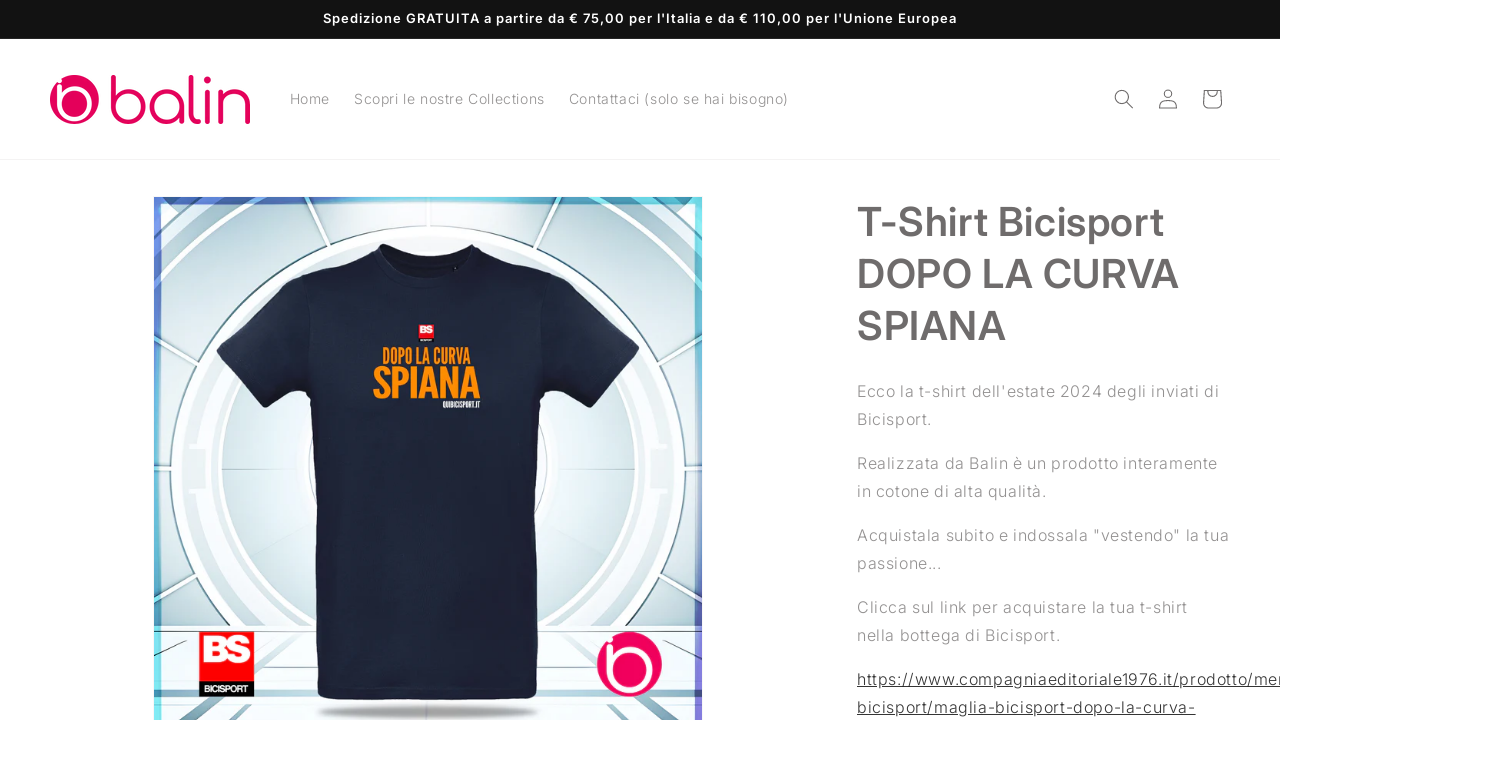

--- FILE ---
content_type: text/html; charset=utf-8
request_url: https://balin-italy.com/products/t-shirt-bicisport-dopo-la-curva-spiana-1
body_size: 22581
content:
<!doctype html>
<html class="no-js" lang="it">
  <head>
    <meta charset="utf-8">
    <meta http-equiv="X-UA-Compatible" content="IE=edge">
    <meta name="viewport" content="width=device-width,initial-scale=1">
    <meta name="theme-color" content="">
    <link rel="canonical" href="https://balin-italy.com/products/t-shirt-bicisport-dopo-la-curva-spiana-1"><link rel="icon" type="image/png" href="//balin-italy.com/cdn/shop/files/balin-immagine_profilo_c3d89245-50f7-40bc-a877-91fb040fd62a.png?crop=center&height=32&v=1683207612&width=32"><link rel="preconnect" href="https://fonts.shopifycdn.com" crossorigin><title>
      T-Shirt Bicisport DOPO LA CURVA SPIANA
 &ndash; balin</title>

    
      <meta name="description" content="Ecco la t-shirt dell&#39;estate 2024 degli inviati di Bicisport. Realizzata da Balin è un prodotto interamente in cotone di alta qualità. Acquistala subito e indossala &quot;vestendo&quot; la tua passione... Clicca sul link per acquistare la tua t-shirt nella bottega di Bicisport. https://www.compagniaeditoriale1976.it/prodotto/merc">
    

    

<meta property="og:site_name" content="balin">
<meta property="og:url" content="https://balin-italy.com/products/t-shirt-bicisport-dopo-la-curva-spiana-1">
<meta property="og:title" content="T-Shirt Bicisport DOPO LA CURVA SPIANA">
<meta property="og:type" content="product">
<meta property="og:description" content="Ecco la t-shirt dell&#39;estate 2024 degli inviati di Bicisport. Realizzata da Balin è un prodotto interamente in cotone di alta qualità. Acquistala subito e indossala &quot;vestendo&quot; la tua passione... Clicca sul link per acquistare la tua t-shirt nella bottega di Bicisport. https://www.compagniaeditoriale1976.it/prodotto/merc"><meta property="og:image" content="http://balin-italy.com/cdn/shop/files/Balin-Tshirt-DopoLaCurvaSpiana-2024_78f26101-62ba-478e-94f3-cc0f0858f980.jpg?v=1718988689">
  <meta property="og:image:secure_url" content="https://balin-italy.com/cdn/shop/files/Balin-Tshirt-DopoLaCurvaSpiana-2024_78f26101-62ba-478e-94f3-cc0f0858f980.jpg?v=1718988689">
  <meta property="og:image:width" content="2362">
  <meta property="og:image:height" content="2362"><meta property="og:price:amount" content="28,00">
  <meta property="og:price:currency" content="EUR"><meta name="twitter:card" content="summary_large_image">
<meta name="twitter:title" content="T-Shirt Bicisport DOPO LA CURVA SPIANA">
<meta name="twitter:description" content="Ecco la t-shirt dell&#39;estate 2024 degli inviati di Bicisport. Realizzata da Balin è un prodotto interamente in cotone di alta qualità. Acquistala subito e indossala &quot;vestendo&quot; la tua passione... Clicca sul link per acquistare la tua t-shirt nella bottega di Bicisport. https://www.compagniaeditoriale1976.it/prodotto/merc">


    <script src="//balin-italy.com/cdn/shop/t/2/assets/constants.js?v=58251544750838685771702643185" defer="defer"></script>
    <script src="//balin-italy.com/cdn/shop/t/2/assets/pubsub.js?v=158357773527763999511702643186" defer="defer"></script>
    <script src="//balin-italy.com/cdn/shop/t/2/assets/global.js?v=40820548392383841591702643185" defer="defer"></script><script src="//balin-italy.com/cdn/shop/t/2/assets/animations.js?v=88693664871331136111702643184" defer="defer"></script><script>window.performance && window.performance.mark && window.performance.mark('shopify.content_for_header.start');</script><meta name="google-site-verification" content="cqtt4AK-s53JxyhyhFgRmMhNdU8MEK9jNWhz59REWmE">
<meta id="shopify-digital-wallet" name="shopify-digital-wallet" content="/72902213961/digital_wallets/dialog">
<link rel="alternate" hreflang="x-default" href="https://balin-italy.com/products/t-shirt-bicisport-dopo-la-curva-spiana-1">
<link rel="alternate" hreflang="it" href="https://balin-italy.com/products/t-shirt-bicisport-dopo-la-curva-spiana-1">
<link rel="alternate" hreflang="en" href="https://balin-italy.com/en/products/t-shirt-bicisport-dopo-la-curva-spiana-1">
<link rel="alternate" type="application/json+oembed" href="https://balin-italy.com/products/t-shirt-bicisport-dopo-la-curva-spiana-1.oembed">
<script async="async" src="/checkouts/internal/preloads.js?locale=it-IT"></script>
<script id="shopify-features" type="application/json">{"accessToken":"b5020daef10ba13ee29f2d95f18389a6","betas":["rich-media-storefront-analytics"],"domain":"balin-italy.com","predictiveSearch":true,"shopId":72902213961,"locale":"it"}</script>
<script>var Shopify = Shopify || {};
Shopify.shop = "balin-3589.myshopify.com";
Shopify.locale = "it";
Shopify.currency = {"active":"EUR","rate":"1.0"};
Shopify.country = "IT";
Shopify.theme = {"name":"Copia aggiornata di Dawn","id":156246704457,"schema_name":"Dawn","schema_version":"12.0.0","theme_store_id":887,"role":"main"};
Shopify.theme.handle = "null";
Shopify.theme.style = {"id":null,"handle":null};
Shopify.cdnHost = "balin-italy.com/cdn";
Shopify.routes = Shopify.routes || {};
Shopify.routes.root = "/";</script>
<script type="module">!function(o){(o.Shopify=o.Shopify||{}).modules=!0}(window);</script>
<script>!function(o){function n(){var o=[];function n(){o.push(Array.prototype.slice.apply(arguments))}return n.q=o,n}var t=o.Shopify=o.Shopify||{};t.loadFeatures=n(),t.autoloadFeatures=n()}(window);</script>
<script id="shop-js-analytics" type="application/json">{"pageType":"product"}</script>
<script defer="defer" async type="module" src="//balin-italy.com/cdn/shopifycloud/shop-js/modules/v2/client.init-shop-cart-sync_DXGljDCh.it.esm.js"></script>
<script defer="defer" async type="module" src="//balin-italy.com/cdn/shopifycloud/shop-js/modules/v2/chunk.common_Dby6QE3M.esm.js"></script>
<script type="module">
  await import("//balin-italy.com/cdn/shopifycloud/shop-js/modules/v2/client.init-shop-cart-sync_DXGljDCh.it.esm.js");
await import("//balin-italy.com/cdn/shopifycloud/shop-js/modules/v2/chunk.common_Dby6QE3M.esm.js");

  window.Shopify.SignInWithShop?.initShopCartSync?.({"fedCMEnabled":true,"windoidEnabled":true});

</script>
<script id="__st">var __st={"a":72902213961,"offset":3600,"reqid":"ec357ea1-fb74-4454-aa7e-13c5665b5fa9-1768987358","pageurl":"balin-italy.com\/products\/t-shirt-bicisport-dopo-la-curva-spiana-1","u":"b6ee43e86c68","p":"product","rtyp":"product","rid":9141721563465};</script>
<script>window.ShopifyPaypalV4VisibilityTracking = true;</script>
<script id="captcha-bootstrap">!function(){'use strict';const t='contact',e='account',n='new_comment',o=[[t,t],['blogs',n],['comments',n],[t,'customer']],c=[[e,'customer_login'],[e,'guest_login'],[e,'recover_customer_password'],[e,'create_customer']],r=t=>t.map((([t,e])=>`form[action*='/${t}']:not([data-nocaptcha='true']) input[name='form_type'][value='${e}']`)).join(','),a=t=>()=>t?[...document.querySelectorAll(t)].map((t=>t.form)):[];function s(){const t=[...o],e=r(t);return a(e)}const i='password',u='form_key',d=['recaptcha-v3-token','g-recaptcha-response','h-captcha-response',i],f=()=>{try{return window.sessionStorage}catch{return}},m='__shopify_v',_=t=>t.elements[u];function p(t,e,n=!1){try{const o=window.sessionStorage,c=JSON.parse(o.getItem(e)),{data:r}=function(t){const{data:e,action:n}=t;return t[m]||n?{data:e,action:n}:{data:t,action:n}}(c);for(const[e,n]of Object.entries(r))t.elements[e]&&(t.elements[e].value=n);n&&o.removeItem(e)}catch(o){console.error('form repopulation failed',{error:o})}}const l='form_type',E='cptcha';function T(t){t.dataset[E]=!0}const w=window,h=w.document,L='Shopify',v='ce_forms',y='captcha';let A=!1;((t,e)=>{const n=(g='f06e6c50-85a8-45c8-87d0-21a2b65856fe',I='https://cdn.shopify.com/shopifycloud/storefront-forms-hcaptcha/ce_storefront_forms_captcha_hcaptcha.v1.5.2.iife.js',D={infoText:'Protetto da hCaptcha',privacyText:'Privacy',termsText:'Termini'},(t,e,n)=>{const o=w[L][v],c=o.bindForm;if(c)return c(t,g,e,D).then(n);var r;o.q.push([[t,g,e,D],n]),r=I,A||(h.body.append(Object.assign(h.createElement('script'),{id:'captcha-provider',async:!0,src:r})),A=!0)});var g,I,D;w[L]=w[L]||{},w[L][v]=w[L][v]||{},w[L][v].q=[],w[L][y]=w[L][y]||{},w[L][y].protect=function(t,e){n(t,void 0,e),T(t)},Object.freeze(w[L][y]),function(t,e,n,w,h,L){const[v,y,A,g]=function(t,e,n){const i=e?o:[],u=t?c:[],d=[...i,...u],f=r(d),m=r(i),_=r(d.filter((([t,e])=>n.includes(e))));return[a(f),a(m),a(_),s()]}(w,h,L),I=t=>{const e=t.target;return e instanceof HTMLFormElement?e:e&&e.form},D=t=>v().includes(t);t.addEventListener('submit',(t=>{const e=I(t);if(!e)return;const n=D(e)&&!e.dataset.hcaptchaBound&&!e.dataset.recaptchaBound,o=_(e),c=g().includes(e)&&(!o||!o.value);(n||c)&&t.preventDefault(),c&&!n&&(function(t){try{if(!f())return;!function(t){const e=f();if(!e)return;const n=_(t);if(!n)return;const o=n.value;o&&e.removeItem(o)}(t);const e=Array.from(Array(32),(()=>Math.random().toString(36)[2])).join('');!function(t,e){_(t)||t.append(Object.assign(document.createElement('input'),{type:'hidden',name:u})),t.elements[u].value=e}(t,e),function(t,e){const n=f();if(!n)return;const o=[...t.querySelectorAll(`input[type='${i}']`)].map((({name:t})=>t)),c=[...d,...o],r={};for(const[a,s]of new FormData(t).entries())c.includes(a)||(r[a]=s);n.setItem(e,JSON.stringify({[m]:1,action:t.action,data:r}))}(t,e)}catch(e){console.error('failed to persist form',e)}}(e),e.submit())}));const S=(t,e)=>{t&&!t.dataset[E]&&(n(t,e.some((e=>e===t))),T(t))};for(const o of['focusin','change'])t.addEventListener(o,(t=>{const e=I(t);D(e)&&S(e,y())}));const B=e.get('form_key'),M=e.get(l),P=B&&M;t.addEventListener('DOMContentLoaded',(()=>{const t=y();if(P)for(const e of t)e.elements[l].value===M&&p(e,B);[...new Set([...A(),...v().filter((t=>'true'===t.dataset.shopifyCaptcha))])].forEach((e=>S(e,t)))}))}(h,new URLSearchParams(w.location.search),n,t,e,['guest_login'])})(!0,!0)}();</script>
<script integrity="sha256-4kQ18oKyAcykRKYeNunJcIwy7WH5gtpwJnB7kiuLZ1E=" data-source-attribution="shopify.loadfeatures" defer="defer" src="//balin-italy.com/cdn/shopifycloud/storefront/assets/storefront/load_feature-a0a9edcb.js" crossorigin="anonymous"></script>
<script data-source-attribution="shopify.dynamic_checkout.dynamic.init">var Shopify=Shopify||{};Shopify.PaymentButton=Shopify.PaymentButton||{isStorefrontPortableWallets:!0,init:function(){window.Shopify.PaymentButton.init=function(){};var t=document.createElement("script");t.src="https://balin-italy.com/cdn/shopifycloud/portable-wallets/latest/portable-wallets.it.js",t.type="module",document.head.appendChild(t)}};
</script>
<script data-source-attribution="shopify.dynamic_checkout.buyer_consent">
  function portableWalletsHideBuyerConsent(e){var t=document.getElementById("shopify-buyer-consent"),n=document.getElementById("shopify-subscription-policy-button");t&&n&&(t.classList.add("hidden"),t.setAttribute("aria-hidden","true"),n.removeEventListener("click",e))}function portableWalletsShowBuyerConsent(e){var t=document.getElementById("shopify-buyer-consent"),n=document.getElementById("shopify-subscription-policy-button");t&&n&&(t.classList.remove("hidden"),t.removeAttribute("aria-hidden"),n.addEventListener("click",e))}window.Shopify?.PaymentButton&&(window.Shopify.PaymentButton.hideBuyerConsent=portableWalletsHideBuyerConsent,window.Shopify.PaymentButton.showBuyerConsent=portableWalletsShowBuyerConsent);
</script>
<script data-source-attribution="shopify.dynamic_checkout.cart.bootstrap">document.addEventListener("DOMContentLoaded",(function(){function t(){return document.querySelector("shopify-accelerated-checkout-cart, shopify-accelerated-checkout")}if(t())Shopify.PaymentButton.init();else{new MutationObserver((function(e,n){t()&&(Shopify.PaymentButton.init(),n.disconnect())})).observe(document.body,{childList:!0,subtree:!0})}}));
</script>
<script id='scb4127' type='text/javascript' async='' src='https://balin-italy.com/cdn/shopifycloud/privacy-banner/storefront-banner.js'></script><script id="sections-script" data-sections="header" defer="defer" src="//balin-italy.com/cdn/shop/t/2/compiled_assets/scripts.js?v=196"></script>
<script>window.performance && window.performance.mark && window.performance.mark('shopify.content_for_header.end');</script>


    <style data-shopify>
      @font-face {
  font-family: Inter;
  font-weight: 300;
  font-style: normal;
  font-display: swap;
  src: url("//balin-italy.com/cdn/fonts/inter/inter_n3.6faba940d2e90c9f1c2e0c5c2750b84af59fecc0.woff2") format("woff2"),
       url("//balin-italy.com/cdn/fonts/inter/inter_n3.413aa818ec2103383c4ac7c3744c464d04b4db49.woff") format("woff");
}

      @font-face {
  font-family: Inter;
  font-weight: 700;
  font-style: normal;
  font-display: swap;
  src: url("//balin-italy.com/cdn/fonts/inter/inter_n7.02711e6b374660cfc7915d1afc1c204e633421e4.woff2") format("woff2"),
       url("//balin-italy.com/cdn/fonts/inter/inter_n7.6dab87426f6b8813070abd79972ceaf2f8d3b012.woff") format("woff");
}

      @font-face {
  font-family: Inter;
  font-weight: 300;
  font-style: italic;
  font-display: swap;
  src: url("//balin-italy.com/cdn/fonts/inter/inter_i3.6d51b5c1aff0e6286c06ee460a22e95b7c89d160.woff2") format("woff2"),
       url("//balin-italy.com/cdn/fonts/inter/inter_i3.125e6a7560f210d08832797e294849204cda4973.woff") format("woff");
}

      @font-face {
  font-family: Inter;
  font-weight: 700;
  font-style: italic;
  font-display: swap;
  src: url("//balin-italy.com/cdn/fonts/inter/inter_i7.b377bcd4cc0f160622a22d638ae7e2cd9b86ea4c.woff2") format("woff2"),
       url("//balin-italy.com/cdn/fonts/inter/inter_i7.7c69a6a34e3bb44fcf6f975857e13b9a9b25beb4.woff") format("woff");
}

      @font-face {
  font-family: Inter;
  font-weight: 600;
  font-style: normal;
  font-display: swap;
  src: url("//balin-italy.com/cdn/fonts/inter/inter_n6.771af0474a71b3797eb38f3487d6fb79d43b6877.woff2") format("woff2"),
       url("//balin-italy.com/cdn/fonts/inter/inter_n6.88c903d8f9e157d48b73b7777d0642925bcecde7.woff") format("woff");
}


      
        :root,
        .color-background-1 {
          --color-background: 255,255,255;
        
          --gradient-background: #ffffff;
        

        

        --color-foreground: 111,108,108;
        --color-background-contrast: 191,191,191;
        --color-shadow: 111,108,108;
        --color-button: 18,18,18;
        --color-button-text: 255,255,255;
        --color-secondary-button: 255,255,255;
        --color-secondary-button-text: 18,18,18;
        --color-link: 18,18,18;
        --color-badge-foreground: 111,108,108;
        --color-badge-background: 255,255,255;
        --color-badge-border: 111,108,108;
        --payment-terms-background-color: rgb(255 255 255);
      }
      
        
        .color-background-2 {
          --color-background: 243,243,243;
        
          --gradient-background: #f3f3f3;
        

        

        --color-foreground: 111,108,108;
        --color-background-contrast: 179,179,179;
        --color-shadow: 111,108,108;
        --color-button: 111,108,108;
        --color-button-text: 243,243,243;
        --color-secondary-button: 243,243,243;
        --color-secondary-button-text: 111,108,108;
        --color-link: 111,108,108;
        --color-badge-foreground: 111,108,108;
        --color-badge-background: 243,243,243;
        --color-badge-border: 111,108,108;
        --payment-terms-background-color: rgb(243 243 243);
      }
      
        
        .color-inverse {
          --color-background: 111,108,108;
        
          --gradient-background: #6f6c6c;
        

        

        --color-foreground: 255,255,255;
        --color-background-contrast: 46,45,45;
        --color-shadow: 111,108,108;
        --color-button: 255,255,255;
        --color-button-text: 111,108,108;
        --color-secondary-button: 111,108,108;
        --color-secondary-button-text: 255,255,255;
        --color-link: 255,255,255;
        --color-badge-foreground: 255,255,255;
        --color-badge-background: 111,108,108;
        --color-badge-border: 255,255,255;
        --payment-terms-background-color: rgb(111 108 108);
      }
      
        
        .color-accent-1 {
          --color-background: 18,18,18;
        
          --gradient-background: #121212;
        

        

        --color-foreground: 255,255,255;
        --color-background-contrast: 146,146,146;
        --color-shadow: 111,108,108;
        --color-button: 255,255,255;
        --color-button-text: 18,18,18;
        --color-secondary-button: 18,18,18;
        --color-secondary-button-text: 255,255,255;
        --color-link: 255,255,255;
        --color-badge-foreground: 255,255,255;
        --color-badge-background: 18,18,18;
        --color-badge-border: 255,255,255;
        --payment-terms-background-color: rgb(18 18 18);
      }
      
        
        .color-accent-2 {
          --color-background: 240,31,102;
        
          --gradient-background: #f01f66;
        

        

        --color-foreground: 255,255,255;
        --color-background-contrast: 134,9,52;
        --color-shadow: 111,108,108;
        --color-button: 255,255,255;
        --color-button-text: 240,31,102;
        --color-secondary-button: 240,31,102;
        --color-secondary-button-text: 255,255,255;
        --color-link: 255,255,255;
        --color-badge-foreground: 255,255,255;
        --color-badge-background: 240,31,102;
        --color-badge-border: 255,255,255;
        --payment-terms-background-color: rgb(240 31 102);
      }
      

      body, .color-background-1, .color-background-2, .color-inverse, .color-accent-1, .color-accent-2 {
        color: rgba(var(--color-foreground), 0.75);
        background-color: rgb(var(--color-background));
      }

      :root {
        --font-body-family: Inter, sans-serif;
        --font-body-style: normal;
        --font-body-weight: 300;
        --font-body-weight-bold: 600;

        --font-heading-family: Inter, sans-serif;
        --font-heading-style: normal;
        --font-heading-weight: 600;

        --font-body-scale: 1.0;
        --font-heading-scale: 1.0;

        --media-padding: px;
        --media-border-opacity: 0.05;
        --media-border-width: 1px;
        --media-radius: 0px;
        --media-shadow-opacity: 0.0;
        --media-shadow-horizontal-offset: 0px;
        --media-shadow-vertical-offset: 4px;
        --media-shadow-blur-radius: 5px;
        --media-shadow-visible: 0;

        --page-width: 160rem;
        --page-width-margin: 0rem;

        --product-card-image-padding: 0.0rem;
        --product-card-corner-radius: 2.0rem;
        --product-card-text-alignment: left;
        --product-card-border-width: 0.0rem;
        --product-card-border-opacity: 0.0;
        --product-card-shadow-opacity: 0.2;
        --product-card-shadow-visible: 1;
        --product-card-shadow-horizontal-offset: 0.4rem;
        --product-card-shadow-vertical-offset: 0.4rem;
        --product-card-shadow-blur-radius: 0.5rem;

        --collection-card-image-padding: 0.2rem;
        --collection-card-corner-radius: 3.0rem;
        --collection-card-text-alignment: center;
        --collection-card-border-width: 0.1rem;
        --collection-card-border-opacity: 0.2;
        --collection-card-shadow-opacity: 0.4;
        --collection-card-shadow-visible: 1;
        --collection-card-shadow-horizontal-offset: 0.4rem;
        --collection-card-shadow-vertical-offset: 0.4rem;
        --collection-card-shadow-blur-radius: 0.5rem;

        --blog-card-image-padding: 0.0rem;
        --blog-card-corner-radius: 0.0rem;
        --blog-card-text-alignment: left;
        --blog-card-border-width: 0.0rem;
        --blog-card-border-opacity: 0.1;
        --blog-card-shadow-opacity: 0.0;
        --blog-card-shadow-visible: 0;
        --blog-card-shadow-horizontal-offset: 0.0rem;
        --blog-card-shadow-vertical-offset: 0.4rem;
        --blog-card-shadow-blur-radius: 0.5rem;

        --badge-corner-radius: 4.0rem;

        --popup-border-width: 1px;
        --popup-border-opacity: 0.1;
        --popup-corner-radius: 0px;
        --popup-shadow-opacity: 0.0;
        --popup-shadow-horizontal-offset: 0px;
        --popup-shadow-vertical-offset: 4px;
        --popup-shadow-blur-radius: 5px;

        --drawer-border-width: 1px;
        --drawer-border-opacity: 0.1;
        --drawer-shadow-opacity: 0.0;
        --drawer-shadow-horizontal-offset: 0px;
        --drawer-shadow-vertical-offset: 4px;
        --drawer-shadow-blur-radius: 5px;

        --spacing-sections-desktop: 24px;
        --spacing-sections-mobile: 20px;

        --grid-desktop-vertical-spacing: 24px;
        --grid-desktop-horizontal-spacing: 24px;
        --grid-mobile-vertical-spacing: 12px;
        --grid-mobile-horizontal-spacing: 12px;

        --text-boxes-border-opacity: 0.1;
        --text-boxes-border-width: 0px;
        --text-boxes-radius: 0px;
        --text-boxes-shadow-opacity: 0.0;
        --text-boxes-shadow-visible: 0;
        --text-boxes-shadow-horizontal-offset: 0px;
        --text-boxes-shadow-vertical-offset: 4px;
        --text-boxes-shadow-blur-radius: 5px;

        --buttons-radius: 16px;
        --buttons-radius-outset: 21px;
        --buttons-border-width: 5px;
        --buttons-border-opacity: 0.5;
        --buttons-shadow-opacity: 0.4;
        --buttons-shadow-visible: 1;
        --buttons-shadow-horizontal-offset: 4px;
        --buttons-shadow-vertical-offset: 4px;
        --buttons-shadow-blur-radius: 5px;
        --buttons-border-offset: 0.3px;

        --inputs-radius: 0px;
        --inputs-border-width: 1px;
        --inputs-border-opacity: 0.55;
        --inputs-shadow-opacity: 0.0;
        --inputs-shadow-horizontal-offset: 0px;
        --inputs-margin-offset: 0px;
        --inputs-shadow-vertical-offset: 4px;
        --inputs-shadow-blur-radius: 5px;
        --inputs-radius-outset: 0px;

        --variant-pills-radius: 40px;
        --variant-pills-border-width: 1px;
        --variant-pills-border-opacity: 0.55;
        --variant-pills-shadow-opacity: 0.0;
        --variant-pills-shadow-horizontal-offset: 0px;
        --variant-pills-shadow-vertical-offset: 4px;
        --variant-pills-shadow-blur-radius: 5px;
      }

      *,
      *::before,
      *::after {
        box-sizing: inherit;
      }

      html {
        box-sizing: border-box;
        font-size: calc(var(--font-body-scale) * 62.5%);
        height: 100%;
      }

      body {
        display: grid;
        grid-template-rows: auto auto 1fr auto;
        grid-template-columns: 100%;
        min-height: 100%;
        margin: 0;
        font-size: 1.5rem;
        letter-spacing: 0.06rem;
        line-height: calc(1 + 0.8 / var(--font-body-scale));
        font-family: var(--font-body-family);
        font-style: var(--font-body-style);
        font-weight: var(--font-body-weight);
      }

      @media screen and (min-width: 750px) {
        body {
          font-size: 1.6rem;
        }
      }
    </style>

    <link href="//balin-italy.com/cdn/shop/t/2/assets/base.css?v=22615539281115885671702643184" rel="stylesheet" type="text/css" media="all" />
<link rel="preload" as="font" href="//balin-italy.com/cdn/fonts/inter/inter_n3.6faba940d2e90c9f1c2e0c5c2750b84af59fecc0.woff2" type="font/woff2" crossorigin><link rel="preload" as="font" href="//balin-italy.com/cdn/fonts/inter/inter_n6.771af0474a71b3797eb38f3487d6fb79d43b6877.woff2" type="font/woff2" crossorigin><link href="//balin-italy.com/cdn/shop/t/2/assets/component-localization-form.css?v=143319823105703127341702643185" rel="stylesheet" type="text/css" media="all" />
      <script src="//balin-italy.com/cdn/shop/t/2/assets/localization-form.js?v=161644695336821385561702643185" defer="defer"></script><link
        rel="stylesheet"
        href="//balin-italy.com/cdn/shop/t/2/assets/component-predictive-search.css?v=118923337488134913561702643185"
        media="print"
        onload="this.media='all'"
      ><script>
      document.documentElement.className = document.documentElement.className.replace('no-js', 'js');
      if (Shopify.designMode) {
        document.documentElement.classList.add('shopify-design-mode');
      }
    </script>
    <script src="https://d1xpt5x8kaueog.cloudfront.net/assets/apps/iq_slider/shopify_store.js?shop=balin-3589.myshopify.com" type="text/javascript"></script>
<link href="https://monorail-edge.shopifysvc.com" rel="dns-prefetch">
<script>(function(){if ("sendBeacon" in navigator && "performance" in window) {try {var session_token_from_headers = performance.getEntriesByType('navigation')[0].serverTiming.find(x => x.name == '_s').description;} catch {var session_token_from_headers = undefined;}var session_cookie_matches = document.cookie.match(/_shopify_s=([^;]*)/);var session_token_from_cookie = session_cookie_matches && session_cookie_matches.length === 2 ? session_cookie_matches[1] : "";var session_token = session_token_from_headers || session_token_from_cookie || "";function handle_abandonment_event(e) {var entries = performance.getEntries().filter(function(entry) {return /monorail-edge.shopifysvc.com/.test(entry.name);});if (!window.abandonment_tracked && entries.length === 0) {window.abandonment_tracked = true;var currentMs = Date.now();var navigation_start = performance.timing.navigationStart;var payload = {shop_id: 72902213961,url: window.location.href,navigation_start,duration: currentMs - navigation_start,session_token,page_type: "product"};window.navigator.sendBeacon("https://monorail-edge.shopifysvc.com/v1/produce", JSON.stringify({schema_id: "online_store_buyer_site_abandonment/1.1",payload: payload,metadata: {event_created_at_ms: currentMs,event_sent_at_ms: currentMs}}));}}window.addEventListener('pagehide', handle_abandonment_event);}}());</script>
<script id="web-pixels-manager-setup">(function e(e,d,r,n,o){if(void 0===o&&(o={}),!Boolean(null===(a=null===(i=window.Shopify)||void 0===i?void 0:i.analytics)||void 0===a?void 0:a.replayQueue)){var i,a;window.Shopify=window.Shopify||{};var t=window.Shopify;t.analytics=t.analytics||{};var s=t.analytics;s.replayQueue=[],s.publish=function(e,d,r){return s.replayQueue.push([e,d,r]),!0};try{self.performance.mark("wpm:start")}catch(e){}var l=function(){var e={modern:/Edge?\/(1{2}[4-9]|1[2-9]\d|[2-9]\d{2}|\d{4,})\.\d+(\.\d+|)|Firefox\/(1{2}[4-9]|1[2-9]\d|[2-9]\d{2}|\d{4,})\.\d+(\.\d+|)|Chrom(ium|e)\/(9{2}|\d{3,})\.\d+(\.\d+|)|(Maci|X1{2}).+ Version\/(15\.\d+|(1[6-9]|[2-9]\d|\d{3,})\.\d+)([,.]\d+|)( \(\w+\)|)( Mobile\/\w+|) Safari\/|Chrome.+OPR\/(9{2}|\d{3,})\.\d+\.\d+|(CPU[ +]OS|iPhone[ +]OS|CPU[ +]iPhone|CPU IPhone OS|CPU iPad OS)[ +]+(15[._]\d+|(1[6-9]|[2-9]\d|\d{3,})[._]\d+)([._]\d+|)|Android:?[ /-](13[3-9]|1[4-9]\d|[2-9]\d{2}|\d{4,})(\.\d+|)(\.\d+|)|Android.+Firefox\/(13[5-9]|1[4-9]\d|[2-9]\d{2}|\d{4,})\.\d+(\.\d+|)|Android.+Chrom(ium|e)\/(13[3-9]|1[4-9]\d|[2-9]\d{2}|\d{4,})\.\d+(\.\d+|)|SamsungBrowser\/([2-9]\d|\d{3,})\.\d+/,legacy:/Edge?\/(1[6-9]|[2-9]\d|\d{3,})\.\d+(\.\d+|)|Firefox\/(5[4-9]|[6-9]\d|\d{3,})\.\d+(\.\d+|)|Chrom(ium|e)\/(5[1-9]|[6-9]\d|\d{3,})\.\d+(\.\d+|)([\d.]+$|.*Safari\/(?![\d.]+ Edge\/[\d.]+$))|(Maci|X1{2}).+ Version\/(10\.\d+|(1[1-9]|[2-9]\d|\d{3,})\.\d+)([,.]\d+|)( \(\w+\)|)( Mobile\/\w+|) Safari\/|Chrome.+OPR\/(3[89]|[4-9]\d|\d{3,})\.\d+\.\d+|(CPU[ +]OS|iPhone[ +]OS|CPU[ +]iPhone|CPU IPhone OS|CPU iPad OS)[ +]+(10[._]\d+|(1[1-9]|[2-9]\d|\d{3,})[._]\d+)([._]\d+|)|Android:?[ /-](13[3-9]|1[4-9]\d|[2-9]\d{2}|\d{4,})(\.\d+|)(\.\d+|)|Mobile Safari.+OPR\/([89]\d|\d{3,})\.\d+\.\d+|Android.+Firefox\/(13[5-9]|1[4-9]\d|[2-9]\d{2}|\d{4,})\.\d+(\.\d+|)|Android.+Chrom(ium|e)\/(13[3-9]|1[4-9]\d|[2-9]\d{2}|\d{4,})\.\d+(\.\d+|)|Android.+(UC? ?Browser|UCWEB|U3)[ /]?(15\.([5-9]|\d{2,})|(1[6-9]|[2-9]\d|\d{3,})\.\d+)\.\d+|SamsungBrowser\/(5\.\d+|([6-9]|\d{2,})\.\d+)|Android.+MQ{2}Browser\/(14(\.(9|\d{2,})|)|(1[5-9]|[2-9]\d|\d{3,})(\.\d+|))(\.\d+|)|K[Aa][Ii]OS\/(3\.\d+|([4-9]|\d{2,})\.\d+)(\.\d+|)/},d=e.modern,r=e.legacy,n=navigator.userAgent;return n.match(d)?"modern":n.match(r)?"legacy":"unknown"}(),u="modern"===l?"modern":"legacy",c=(null!=n?n:{modern:"",legacy:""})[u],f=function(e){return[e.baseUrl,"/wpm","/b",e.hashVersion,"modern"===e.buildTarget?"m":"l",".js"].join("")}({baseUrl:d,hashVersion:r,buildTarget:u}),m=function(e){var d=e.version,r=e.bundleTarget,n=e.surface,o=e.pageUrl,i=e.monorailEndpoint;return{emit:function(e){var a=e.status,t=e.errorMsg,s=(new Date).getTime(),l=JSON.stringify({metadata:{event_sent_at_ms:s},events:[{schema_id:"web_pixels_manager_load/3.1",payload:{version:d,bundle_target:r,page_url:o,status:a,surface:n,error_msg:t},metadata:{event_created_at_ms:s}}]});if(!i)return console&&console.warn&&console.warn("[Web Pixels Manager] No Monorail endpoint provided, skipping logging."),!1;try{return self.navigator.sendBeacon.bind(self.navigator)(i,l)}catch(e){}var u=new XMLHttpRequest;try{return u.open("POST",i,!0),u.setRequestHeader("Content-Type","text/plain"),u.send(l),!0}catch(e){return console&&console.warn&&console.warn("[Web Pixels Manager] Got an unhandled error while logging to Monorail."),!1}}}}({version:r,bundleTarget:l,surface:e.surface,pageUrl:self.location.href,monorailEndpoint:e.monorailEndpoint});try{o.browserTarget=l,function(e){var d=e.src,r=e.async,n=void 0===r||r,o=e.onload,i=e.onerror,a=e.sri,t=e.scriptDataAttributes,s=void 0===t?{}:t,l=document.createElement("script"),u=document.querySelector("head"),c=document.querySelector("body");if(l.async=n,l.src=d,a&&(l.integrity=a,l.crossOrigin="anonymous"),s)for(var f in s)if(Object.prototype.hasOwnProperty.call(s,f))try{l.dataset[f]=s[f]}catch(e){}if(o&&l.addEventListener("load",o),i&&l.addEventListener("error",i),u)u.appendChild(l);else{if(!c)throw new Error("Did not find a head or body element to append the script");c.appendChild(l)}}({src:f,async:!0,onload:function(){if(!function(){var e,d;return Boolean(null===(d=null===(e=window.Shopify)||void 0===e?void 0:e.analytics)||void 0===d?void 0:d.initialized)}()){var d=window.webPixelsManager.init(e)||void 0;if(d){var r=window.Shopify.analytics;r.replayQueue.forEach((function(e){var r=e[0],n=e[1],o=e[2];d.publishCustomEvent(r,n,o)})),r.replayQueue=[],r.publish=d.publishCustomEvent,r.visitor=d.visitor,r.initialized=!0}}},onerror:function(){return m.emit({status:"failed",errorMsg:"".concat(f," has failed to load")})},sri:function(e){var d=/^sha384-[A-Za-z0-9+/=]+$/;return"string"==typeof e&&d.test(e)}(c)?c:"",scriptDataAttributes:o}),m.emit({status:"loading"})}catch(e){m.emit({status:"failed",errorMsg:(null==e?void 0:e.message)||"Unknown error"})}}})({shopId: 72902213961,storefrontBaseUrl: "https://balin-italy.com",extensionsBaseUrl: "https://extensions.shopifycdn.com/cdn/shopifycloud/web-pixels-manager",monorailEndpoint: "https://monorail-edge.shopifysvc.com/unstable/produce_batch",surface: "storefront-renderer",enabledBetaFlags: ["2dca8a86"],webPixelsConfigList: [{"id":"1051722057","configuration":"{\"config\":\"{\\\"pixel_id\\\":\\\"GT-WRFMD2K\\\",\\\"target_country\\\":\\\"IT\\\",\\\"gtag_events\\\":[{\\\"type\\\":\\\"purchase\\\",\\\"action_label\\\":\\\"MC-K5EVNHEZ0K\\\"},{\\\"type\\\":\\\"page_view\\\",\\\"action_label\\\":\\\"MC-K5EVNHEZ0K\\\"},{\\\"type\\\":\\\"view_item\\\",\\\"action_label\\\":\\\"MC-K5EVNHEZ0K\\\"}],\\\"enable_monitoring_mode\\\":false}\"}","eventPayloadVersion":"v1","runtimeContext":"OPEN","scriptVersion":"b2a88bafab3e21179ed38636efcd8a93","type":"APP","apiClientId":1780363,"privacyPurposes":[],"dataSharingAdjustments":{"protectedCustomerApprovalScopes":["read_customer_address","read_customer_email","read_customer_name","read_customer_personal_data","read_customer_phone"]}},{"id":"shopify-app-pixel","configuration":"{}","eventPayloadVersion":"v1","runtimeContext":"STRICT","scriptVersion":"0450","apiClientId":"shopify-pixel","type":"APP","privacyPurposes":["ANALYTICS","MARKETING"]},{"id":"shopify-custom-pixel","eventPayloadVersion":"v1","runtimeContext":"LAX","scriptVersion":"0450","apiClientId":"shopify-pixel","type":"CUSTOM","privacyPurposes":["ANALYTICS","MARKETING"]}],isMerchantRequest: false,initData: {"shop":{"name":"balin","paymentSettings":{"currencyCode":"EUR"},"myshopifyDomain":"balin-3589.myshopify.com","countryCode":"IT","storefrontUrl":"https:\/\/balin-italy.com"},"customer":null,"cart":null,"checkout":null,"productVariants":[{"price":{"amount":28.0,"currencyCode":"EUR"},"product":{"title":"T-Shirt Bicisport DOPO LA CURVA SPIANA","vendor":"balin","id":"9141721563465","untranslatedTitle":"T-Shirt Bicisport DOPO LA CURVA SPIANA","url":"\/products\/t-shirt-bicisport-dopo-la-curva-spiana-1","type":"T-Shirt"},"id":"50266000982345","image":{"src":"\/\/balin-italy.com\/cdn\/shop\/files\/Balin-Tshirt-DopoLaCurvaSpiana-2024_78f26101-62ba-478e-94f3-cc0f0858f980.jpg?v=1718988689"},"sku":null,"title":"DONNA \/ XS","untranslatedTitle":"DONNA \/ XS"},{"price":{"amount":28.0,"currencyCode":"EUR"},"product":{"title":"T-Shirt Bicisport DOPO LA CURVA SPIANA","vendor":"balin","id":"9141721563465","untranslatedTitle":"T-Shirt Bicisport DOPO LA CURVA SPIANA","url":"\/products\/t-shirt-bicisport-dopo-la-curva-spiana-1","type":"T-Shirt"},"id":"50266001015113","image":{"src":"\/\/balin-italy.com\/cdn\/shop\/files\/Balin-Tshirt-DopoLaCurvaSpiana-2024_78f26101-62ba-478e-94f3-cc0f0858f980.jpg?v=1718988689"},"sku":null,"title":"DONNA \/ S","untranslatedTitle":"DONNA \/ S"},{"price":{"amount":28.0,"currencyCode":"EUR"},"product":{"title":"T-Shirt Bicisport DOPO LA CURVA SPIANA","vendor":"balin","id":"9141721563465","untranslatedTitle":"T-Shirt Bicisport DOPO LA CURVA SPIANA","url":"\/products\/t-shirt-bicisport-dopo-la-curva-spiana-1","type":"T-Shirt"},"id":"50266001047881","image":{"src":"\/\/balin-italy.com\/cdn\/shop\/files\/Balin-Tshirt-DopoLaCurvaSpiana-2024_78f26101-62ba-478e-94f3-cc0f0858f980.jpg?v=1718988689"},"sku":null,"title":"DONNA \/ M","untranslatedTitle":"DONNA \/ M"},{"price":{"amount":28.0,"currencyCode":"EUR"},"product":{"title":"T-Shirt Bicisport DOPO LA CURVA SPIANA","vendor":"balin","id":"9141721563465","untranslatedTitle":"T-Shirt Bicisport DOPO LA CURVA SPIANA","url":"\/products\/t-shirt-bicisport-dopo-la-curva-spiana-1","type":"T-Shirt"},"id":"50266001080649","image":{"src":"\/\/balin-italy.com\/cdn\/shop\/files\/Balin-Tshirt-DopoLaCurvaSpiana-2024_78f26101-62ba-478e-94f3-cc0f0858f980.jpg?v=1718988689"},"sku":null,"title":"DONNA \/ L","untranslatedTitle":"DONNA \/ L"},{"price":{"amount":28.0,"currencyCode":"EUR"},"product":{"title":"T-Shirt Bicisport DOPO LA CURVA SPIANA","vendor":"balin","id":"9141721563465","untranslatedTitle":"T-Shirt Bicisport DOPO LA CURVA SPIANA","url":"\/products\/t-shirt-bicisport-dopo-la-curva-spiana-1","type":"T-Shirt"},"id":"50266001113417","image":{"src":"\/\/balin-italy.com\/cdn\/shop\/files\/Balin-Tshirt-DopoLaCurvaSpiana-2024_78f26101-62ba-478e-94f3-cc0f0858f980.jpg?v=1718988689"},"sku":null,"title":"DONNA \/ XL","untranslatedTitle":"DONNA \/ XL"},{"price":{"amount":28.0,"currencyCode":"EUR"},"product":{"title":"T-Shirt Bicisport DOPO LA CURVA SPIANA","vendor":"balin","id":"9141721563465","untranslatedTitle":"T-Shirt Bicisport DOPO LA CURVA SPIANA","url":"\/products\/t-shirt-bicisport-dopo-la-curva-spiana-1","type":"T-Shirt"},"id":"50266001146185","image":{"src":"\/\/balin-italy.com\/cdn\/shop\/files\/Balin-Tshirt-DopoLaCurvaSpiana-2024_78f26101-62ba-478e-94f3-cc0f0858f980.jpg?v=1718988689"},"sku":null,"title":"DONNA \/ XXL","untranslatedTitle":"DONNA \/ XXL"},{"price":{"amount":28.0,"currencyCode":"EUR"},"product":{"title":"T-Shirt Bicisport DOPO LA CURVA SPIANA","vendor":"balin","id":"9141721563465","untranslatedTitle":"T-Shirt Bicisport DOPO LA CURVA SPIANA","url":"\/products\/t-shirt-bicisport-dopo-la-curva-spiana-1","type":"T-Shirt"},"id":"50266001178953","image":{"src":"\/\/balin-italy.com\/cdn\/shop\/files\/Balin-Tshirt-DopoLaCurvaSpiana-2024_78f26101-62ba-478e-94f3-cc0f0858f980.jpg?v=1718988689"},"sku":null,"title":"UOMO \/ S","untranslatedTitle":"UOMO \/ S"},{"price":{"amount":28.0,"currencyCode":"EUR"},"product":{"title":"T-Shirt Bicisport DOPO LA CURVA SPIANA","vendor":"balin","id":"9141721563465","untranslatedTitle":"T-Shirt Bicisport DOPO LA CURVA SPIANA","url":"\/products\/t-shirt-bicisport-dopo-la-curva-spiana-1","type":"T-Shirt"},"id":"50266001211721","image":{"src":"\/\/balin-italy.com\/cdn\/shop\/files\/Balin-Tshirt-DopoLaCurvaSpiana-2024_78f26101-62ba-478e-94f3-cc0f0858f980.jpg?v=1718988689"},"sku":null,"title":"UOMO \/ M","untranslatedTitle":"UOMO \/ M"},{"price":{"amount":28.0,"currencyCode":"EUR"},"product":{"title":"T-Shirt Bicisport DOPO LA CURVA SPIANA","vendor":"balin","id":"9141721563465","untranslatedTitle":"T-Shirt Bicisport DOPO LA CURVA SPIANA","url":"\/products\/t-shirt-bicisport-dopo-la-curva-spiana-1","type":"T-Shirt"},"id":"50266001244489","image":{"src":"\/\/balin-italy.com\/cdn\/shop\/files\/Balin-Tshirt-DopoLaCurvaSpiana-2024_78f26101-62ba-478e-94f3-cc0f0858f980.jpg?v=1718988689"},"sku":null,"title":"UOMO \/ L","untranslatedTitle":"UOMO \/ L"},{"price":{"amount":28.0,"currencyCode":"EUR"},"product":{"title":"T-Shirt Bicisport DOPO LA CURVA SPIANA","vendor":"balin","id":"9141721563465","untranslatedTitle":"T-Shirt Bicisport DOPO LA CURVA SPIANA","url":"\/products\/t-shirt-bicisport-dopo-la-curva-spiana-1","type":"T-Shirt"},"id":"50266001277257","image":{"src":"\/\/balin-italy.com\/cdn\/shop\/files\/Balin-Tshirt-DopoLaCurvaSpiana-2024_78f26101-62ba-478e-94f3-cc0f0858f980.jpg?v=1718988689"},"sku":null,"title":"UOMO \/ XL","untranslatedTitle":"UOMO \/ XL"},{"price":{"amount":28.0,"currencyCode":"EUR"},"product":{"title":"T-Shirt Bicisport DOPO LA CURVA SPIANA","vendor":"balin","id":"9141721563465","untranslatedTitle":"T-Shirt Bicisport DOPO LA CURVA SPIANA","url":"\/products\/t-shirt-bicisport-dopo-la-curva-spiana-1","type":"T-Shirt"},"id":"50266001310025","image":{"src":"\/\/balin-italy.com\/cdn\/shop\/files\/Balin-Tshirt-DopoLaCurvaSpiana-2024_78f26101-62ba-478e-94f3-cc0f0858f980.jpg?v=1718988689"},"sku":null,"title":"UOMO \/ XXL","untranslatedTitle":"UOMO \/ XXL"},{"price":{"amount":28.0,"currencyCode":"EUR"},"product":{"title":"T-Shirt Bicisport DOPO LA CURVA SPIANA","vendor":"balin","id":"9141721563465","untranslatedTitle":"T-Shirt Bicisport DOPO LA CURVA SPIANA","url":"\/products\/t-shirt-bicisport-dopo-la-curva-spiana-1","type":"T-Shirt"},"id":"50266001342793","image":{"src":"\/\/balin-italy.com\/cdn\/shop\/files\/Balin-Tshirt-DopoLaCurvaSpiana-2024_78f26101-62ba-478e-94f3-cc0f0858f980.jpg?v=1718988689"},"sku":null,"title":"UOMO \/ XXXL","untranslatedTitle":"UOMO \/ XXXL"}],"purchasingCompany":null},},"https://balin-italy.com/cdn","fcfee988w5aeb613cpc8e4bc33m6693e112",{"modern":"","legacy":""},{"shopId":"72902213961","storefrontBaseUrl":"https:\/\/balin-italy.com","extensionBaseUrl":"https:\/\/extensions.shopifycdn.com\/cdn\/shopifycloud\/web-pixels-manager","surface":"storefront-renderer","enabledBetaFlags":"[\"2dca8a86\"]","isMerchantRequest":"false","hashVersion":"fcfee988w5aeb613cpc8e4bc33m6693e112","publish":"custom","events":"[[\"page_viewed\",{}],[\"product_viewed\",{\"productVariant\":{\"price\":{\"amount\":28.0,\"currencyCode\":\"EUR\"},\"product\":{\"title\":\"T-Shirt Bicisport DOPO LA CURVA SPIANA\",\"vendor\":\"balin\",\"id\":\"9141721563465\",\"untranslatedTitle\":\"T-Shirt Bicisport DOPO LA CURVA SPIANA\",\"url\":\"\/products\/t-shirt-bicisport-dopo-la-curva-spiana-1\",\"type\":\"T-Shirt\"},\"id\":\"50266000982345\",\"image\":{\"src\":\"\/\/balin-italy.com\/cdn\/shop\/files\/Balin-Tshirt-DopoLaCurvaSpiana-2024_78f26101-62ba-478e-94f3-cc0f0858f980.jpg?v=1718988689\"},\"sku\":null,\"title\":\"DONNA \/ XS\",\"untranslatedTitle\":\"DONNA \/ XS\"}}]]"});</script><script>
  window.ShopifyAnalytics = window.ShopifyAnalytics || {};
  window.ShopifyAnalytics.meta = window.ShopifyAnalytics.meta || {};
  window.ShopifyAnalytics.meta.currency = 'EUR';
  var meta = {"product":{"id":9141721563465,"gid":"gid:\/\/shopify\/Product\/9141721563465","vendor":"balin","type":"T-Shirt","handle":"t-shirt-bicisport-dopo-la-curva-spiana-1","variants":[{"id":50266000982345,"price":2800,"name":"T-Shirt Bicisport DOPO LA CURVA SPIANA - DONNA \/ XS","public_title":"DONNA \/ XS","sku":null},{"id":50266001015113,"price":2800,"name":"T-Shirt Bicisport DOPO LA CURVA SPIANA - DONNA \/ S","public_title":"DONNA \/ S","sku":null},{"id":50266001047881,"price":2800,"name":"T-Shirt Bicisport DOPO LA CURVA SPIANA - DONNA \/ M","public_title":"DONNA \/ M","sku":null},{"id":50266001080649,"price":2800,"name":"T-Shirt Bicisport DOPO LA CURVA SPIANA - DONNA \/ L","public_title":"DONNA \/ L","sku":null},{"id":50266001113417,"price":2800,"name":"T-Shirt Bicisport DOPO LA CURVA SPIANA - DONNA \/ XL","public_title":"DONNA \/ XL","sku":null},{"id":50266001146185,"price":2800,"name":"T-Shirt Bicisport DOPO LA CURVA SPIANA - DONNA \/ XXL","public_title":"DONNA \/ XXL","sku":null},{"id":50266001178953,"price":2800,"name":"T-Shirt Bicisport DOPO LA CURVA SPIANA - UOMO \/ S","public_title":"UOMO \/ S","sku":null},{"id":50266001211721,"price":2800,"name":"T-Shirt Bicisport DOPO LA CURVA SPIANA - UOMO \/ M","public_title":"UOMO \/ M","sku":null},{"id":50266001244489,"price":2800,"name":"T-Shirt Bicisport DOPO LA CURVA SPIANA - UOMO \/ L","public_title":"UOMO \/ L","sku":null},{"id":50266001277257,"price":2800,"name":"T-Shirt Bicisport DOPO LA CURVA SPIANA - UOMO \/ XL","public_title":"UOMO \/ XL","sku":null},{"id":50266001310025,"price":2800,"name":"T-Shirt Bicisport DOPO LA CURVA SPIANA - UOMO \/ XXL","public_title":"UOMO \/ XXL","sku":null},{"id":50266001342793,"price":2800,"name":"T-Shirt Bicisport DOPO LA CURVA SPIANA - UOMO \/ XXXL","public_title":"UOMO \/ XXXL","sku":null}],"remote":false},"page":{"pageType":"product","resourceType":"product","resourceId":9141721563465,"requestId":"ec357ea1-fb74-4454-aa7e-13c5665b5fa9-1768987358"}};
  for (var attr in meta) {
    window.ShopifyAnalytics.meta[attr] = meta[attr];
  }
</script>
<script class="analytics">
  (function () {
    var customDocumentWrite = function(content) {
      var jquery = null;

      if (window.jQuery) {
        jquery = window.jQuery;
      } else if (window.Checkout && window.Checkout.$) {
        jquery = window.Checkout.$;
      }

      if (jquery) {
        jquery('body').append(content);
      }
    };

    var hasLoggedConversion = function(token) {
      if (token) {
        return document.cookie.indexOf('loggedConversion=' + token) !== -1;
      }
      return false;
    }

    var setCookieIfConversion = function(token) {
      if (token) {
        var twoMonthsFromNow = new Date(Date.now());
        twoMonthsFromNow.setMonth(twoMonthsFromNow.getMonth() + 2);

        document.cookie = 'loggedConversion=' + token + '; expires=' + twoMonthsFromNow;
      }
    }

    var trekkie = window.ShopifyAnalytics.lib = window.trekkie = window.trekkie || [];
    if (trekkie.integrations) {
      return;
    }
    trekkie.methods = [
      'identify',
      'page',
      'ready',
      'track',
      'trackForm',
      'trackLink'
    ];
    trekkie.factory = function(method) {
      return function() {
        var args = Array.prototype.slice.call(arguments);
        args.unshift(method);
        trekkie.push(args);
        return trekkie;
      };
    };
    for (var i = 0; i < trekkie.methods.length; i++) {
      var key = trekkie.methods[i];
      trekkie[key] = trekkie.factory(key);
    }
    trekkie.load = function(config) {
      trekkie.config = config || {};
      trekkie.config.initialDocumentCookie = document.cookie;
      var first = document.getElementsByTagName('script')[0];
      var script = document.createElement('script');
      script.type = 'text/javascript';
      script.onerror = function(e) {
        var scriptFallback = document.createElement('script');
        scriptFallback.type = 'text/javascript';
        scriptFallback.onerror = function(error) {
                var Monorail = {
      produce: function produce(monorailDomain, schemaId, payload) {
        var currentMs = new Date().getTime();
        var event = {
          schema_id: schemaId,
          payload: payload,
          metadata: {
            event_created_at_ms: currentMs,
            event_sent_at_ms: currentMs
          }
        };
        return Monorail.sendRequest("https://" + monorailDomain + "/v1/produce", JSON.stringify(event));
      },
      sendRequest: function sendRequest(endpointUrl, payload) {
        // Try the sendBeacon API
        if (window && window.navigator && typeof window.navigator.sendBeacon === 'function' && typeof window.Blob === 'function' && !Monorail.isIos12()) {
          var blobData = new window.Blob([payload], {
            type: 'text/plain'
          });

          if (window.navigator.sendBeacon(endpointUrl, blobData)) {
            return true;
          } // sendBeacon was not successful

        } // XHR beacon

        var xhr = new XMLHttpRequest();

        try {
          xhr.open('POST', endpointUrl);
          xhr.setRequestHeader('Content-Type', 'text/plain');
          xhr.send(payload);
        } catch (e) {
          console.log(e);
        }

        return false;
      },
      isIos12: function isIos12() {
        return window.navigator.userAgent.lastIndexOf('iPhone; CPU iPhone OS 12_') !== -1 || window.navigator.userAgent.lastIndexOf('iPad; CPU OS 12_') !== -1;
      }
    };
    Monorail.produce('monorail-edge.shopifysvc.com',
      'trekkie_storefront_load_errors/1.1',
      {shop_id: 72902213961,
      theme_id: 156246704457,
      app_name: "storefront",
      context_url: window.location.href,
      source_url: "//balin-italy.com/cdn/s/trekkie.storefront.cd680fe47e6c39ca5d5df5f0a32d569bc48c0f27.min.js"});

        };
        scriptFallback.async = true;
        scriptFallback.src = '//balin-italy.com/cdn/s/trekkie.storefront.cd680fe47e6c39ca5d5df5f0a32d569bc48c0f27.min.js';
        first.parentNode.insertBefore(scriptFallback, first);
      };
      script.async = true;
      script.src = '//balin-italy.com/cdn/s/trekkie.storefront.cd680fe47e6c39ca5d5df5f0a32d569bc48c0f27.min.js';
      first.parentNode.insertBefore(script, first);
    };
    trekkie.load(
      {"Trekkie":{"appName":"storefront","development":false,"defaultAttributes":{"shopId":72902213961,"isMerchantRequest":null,"themeId":156246704457,"themeCityHash":"5761764469862290287","contentLanguage":"it","currency":"EUR","eventMetadataId":"e29e0e96-1da1-4495-906f-8e46fde5e192"},"isServerSideCookieWritingEnabled":true,"monorailRegion":"shop_domain","enabledBetaFlags":["65f19447"]},"Session Attribution":{},"S2S":{"facebookCapiEnabled":false,"source":"trekkie-storefront-renderer","apiClientId":580111}}
    );

    var loaded = false;
    trekkie.ready(function() {
      if (loaded) return;
      loaded = true;

      window.ShopifyAnalytics.lib = window.trekkie;

      var originalDocumentWrite = document.write;
      document.write = customDocumentWrite;
      try { window.ShopifyAnalytics.merchantGoogleAnalytics.call(this); } catch(error) {};
      document.write = originalDocumentWrite;

      window.ShopifyAnalytics.lib.page(null,{"pageType":"product","resourceType":"product","resourceId":9141721563465,"requestId":"ec357ea1-fb74-4454-aa7e-13c5665b5fa9-1768987358","shopifyEmitted":true});

      var match = window.location.pathname.match(/checkouts\/(.+)\/(thank_you|post_purchase)/)
      var token = match? match[1]: undefined;
      if (!hasLoggedConversion(token)) {
        setCookieIfConversion(token);
        window.ShopifyAnalytics.lib.track("Viewed Product",{"currency":"EUR","variantId":50266000982345,"productId":9141721563465,"productGid":"gid:\/\/shopify\/Product\/9141721563465","name":"T-Shirt Bicisport DOPO LA CURVA SPIANA - DONNA \/ XS","price":"28.00","sku":null,"brand":"balin","variant":"DONNA \/ XS","category":"T-Shirt","nonInteraction":true,"remote":false},undefined,undefined,{"shopifyEmitted":true});
      window.ShopifyAnalytics.lib.track("monorail:\/\/trekkie_storefront_viewed_product\/1.1",{"currency":"EUR","variantId":50266000982345,"productId":9141721563465,"productGid":"gid:\/\/shopify\/Product\/9141721563465","name":"T-Shirt Bicisport DOPO LA CURVA SPIANA - DONNA \/ XS","price":"28.00","sku":null,"brand":"balin","variant":"DONNA \/ XS","category":"T-Shirt","nonInteraction":true,"remote":false,"referer":"https:\/\/balin-italy.com\/products\/t-shirt-bicisport-dopo-la-curva-spiana-1"});
      }
    });


        var eventsListenerScript = document.createElement('script');
        eventsListenerScript.async = true;
        eventsListenerScript.src = "//balin-italy.com/cdn/shopifycloud/storefront/assets/shop_events_listener-3da45d37.js";
        document.getElementsByTagName('head')[0].appendChild(eventsListenerScript);

})();</script>
<script
  defer
  src="https://balin-italy.com/cdn/shopifycloud/perf-kit/shopify-perf-kit-3.0.4.min.js"
  data-application="storefront-renderer"
  data-shop-id="72902213961"
  data-render-region="gcp-us-east1"
  data-page-type="product"
  data-theme-instance-id="156246704457"
  data-theme-name="Dawn"
  data-theme-version="12.0.0"
  data-monorail-region="shop_domain"
  data-resource-timing-sampling-rate="10"
  data-shs="true"
  data-shs-beacon="true"
  data-shs-export-with-fetch="true"
  data-shs-logs-sample-rate="1"
  data-shs-beacon-endpoint="https://balin-italy.com/api/collect"
></script>
</head>

  <body class="gradient animate--hover-default">
    <a class="skip-to-content-link button visually-hidden" href="#MainContent">
      Vai direttamente ai contenuti
    </a><!-- BEGIN sections: header-group -->
<div id="shopify-section-sections--20332134564169__announcement-bar" class="shopify-section shopify-section-group-header-group announcement-bar-section"><link href="//balin-italy.com/cdn/shop/t/2/assets/component-slideshow.css?v=107725913939919748051702643185" rel="stylesheet" type="text/css" media="all" />
<link href="//balin-italy.com/cdn/shop/t/2/assets/component-slider.css?v=142503135496229589681702643185" rel="stylesheet" type="text/css" media="all" />

  <link href="//balin-italy.com/cdn/shop/t/2/assets/component-list-social.css?v=35792976012981934991702643185" rel="stylesheet" type="text/css" media="all" />


<div
  class="utility-bar color-accent-1 gradient utility-bar--bottom-border"
  
>
  <div class="page-width utility-bar__grid"><div
        class="announcement-bar"
        role="region"
        aria-label="Annuncio"
        
      ><p class="announcement-bar__message h5">
            <span>Spedizione GRATUITA a partire da € 75,00 per l&#39;Italia e da € 110,00 per l&#39;Unione Europea</span></p></div><div class="localization-wrapper">
</div>
  </div>
</div>


</div><div id="shopify-section-sections--20332134564169__header" class="shopify-section shopify-section-group-header-group section-header"><link rel="stylesheet" href="//balin-italy.com/cdn/shop/t/2/assets/component-list-menu.css?v=151968516119678728991702643185" media="print" onload="this.media='all'">
<link rel="stylesheet" href="//balin-italy.com/cdn/shop/t/2/assets/component-search.css?v=165164710990765432851702643185" media="print" onload="this.media='all'">
<link rel="stylesheet" href="//balin-italy.com/cdn/shop/t/2/assets/component-menu-drawer.css?v=31331429079022630271702643185" media="print" onload="this.media='all'">
<link rel="stylesheet" href="//balin-italy.com/cdn/shop/t/2/assets/component-cart-notification.css?v=54116361853792938221702643185" media="print" onload="this.media='all'">
<link rel="stylesheet" href="//balin-italy.com/cdn/shop/t/2/assets/component-cart-items.css?v=145340746371385151771702643185" media="print" onload="this.media='all'"><link rel="stylesheet" href="//balin-italy.com/cdn/shop/t/2/assets/component-price.css?v=70172745017360139101702643185" media="print" onload="this.media='all'"><link rel="stylesheet" href="//balin-italy.com/cdn/shop/t/2/assets/component-mega-menu.css?v=10110889665867715061702643185" media="print" onload="this.media='all'">
  <noscript><link href="//balin-italy.com/cdn/shop/t/2/assets/component-mega-menu.css?v=10110889665867715061702643185" rel="stylesheet" type="text/css" media="all" /></noscript><noscript><link href="//balin-italy.com/cdn/shop/t/2/assets/component-list-menu.css?v=151968516119678728991702643185" rel="stylesheet" type="text/css" media="all" /></noscript>
<noscript><link href="//balin-italy.com/cdn/shop/t/2/assets/component-search.css?v=165164710990765432851702643185" rel="stylesheet" type="text/css" media="all" /></noscript>
<noscript><link href="//balin-italy.com/cdn/shop/t/2/assets/component-menu-drawer.css?v=31331429079022630271702643185" rel="stylesheet" type="text/css" media="all" /></noscript>
<noscript><link href="//balin-italy.com/cdn/shop/t/2/assets/component-cart-notification.css?v=54116361853792938221702643185" rel="stylesheet" type="text/css" media="all" /></noscript>
<noscript><link href="//balin-italy.com/cdn/shop/t/2/assets/component-cart-items.css?v=145340746371385151771702643185" rel="stylesheet" type="text/css" media="all" /></noscript>

<style>
  header-drawer {
    justify-self: start;
    margin-left: -1.2rem;
  }@media screen and (min-width: 990px) {
      header-drawer {
        display: none;
      }
    }.menu-drawer-container {
    display: flex;
  }

  .list-menu {
    list-style: none;
    padding: 0;
    margin: 0;
  }

  .list-menu--inline {
    display: inline-flex;
    flex-wrap: wrap;
  }

  summary.list-menu__item {
    padding-right: 2.7rem;
  }

  .list-menu__item {
    display: flex;
    align-items: center;
    line-height: calc(1 + 0.3 / var(--font-body-scale));
  }

  .list-menu__item--link {
    text-decoration: none;
    padding-bottom: 1rem;
    padding-top: 1rem;
    line-height: calc(1 + 0.8 / var(--font-body-scale));
  }

  @media screen and (min-width: 750px) {
    .list-menu__item--link {
      padding-bottom: 0.5rem;
      padding-top: 0.5rem;
    }
  }
</style><style data-shopify>.header {
    padding: 14px 3rem 14px 3rem;
  }

  .section-header {
    position: sticky; /* This is for fixing a Safari z-index issue. PR #2147 */
    margin-bottom: 0px;
  }

  @media screen and (min-width: 750px) {
    .section-header {
      margin-bottom: 0px;
    }
  }

  @media screen and (min-width: 990px) {
    .header {
      padding-top: 28px;
      padding-bottom: 28px;
    }
  }</style><script src="//balin-italy.com/cdn/shop/t/2/assets/details-disclosure.js?v=13653116266235556501702643185" defer="defer"></script>
<script src="//balin-italy.com/cdn/shop/t/2/assets/details-modal.js?v=25581673532751508451702643185" defer="defer"></script>
<script src="//balin-italy.com/cdn/shop/t/2/assets/cart-notification.js?v=133508293167896966491702643184" defer="defer"></script>
<script src="//balin-italy.com/cdn/shop/t/2/assets/search-form.js?v=133129549252120666541702643186" defer="defer"></script><svg xmlns="http://www.w3.org/2000/svg" class="hidden">
  <symbol id="icon-search" viewbox="0 0 18 19" fill="none">
    <path fill-rule="evenodd" clip-rule="evenodd" d="M11.03 11.68A5.784 5.784 0 112.85 3.5a5.784 5.784 0 018.18 8.18zm.26 1.12a6.78 6.78 0 11.72-.7l5.4 5.4a.5.5 0 11-.71.7l-5.41-5.4z" fill="currentColor"/>
  </symbol>

  <symbol id="icon-reset" class="icon icon-close"  fill="none" viewBox="0 0 18 18" stroke="currentColor">
    <circle r="8.5" cy="9" cx="9" stroke-opacity="0.2"/>
    <path d="M6.82972 6.82915L1.17193 1.17097" stroke-linecap="round" stroke-linejoin="round" transform="translate(5 5)"/>
    <path d="M1.22896 6.88502L6.77288 1.11523" stroke-linecap="round" stroke-linejoin="round" transform="translate(5 5)"/>
  </symbol>

  <symbol id="icon-close" class="icon icon-close" fill="none" viewBox="0 0 18 17">
    <path d="M.865 15.978a.5.5 0 00.707.707l7.433-7.431 7.579 7.282a.501.501 0 00.846-.37.5.5 0 00-.153-.351L9.712 8.546l7.417-7.416a.5.5 0 10-.707-.708L8.991 7.853 1.413.573a.5.5 0 10-.693.72l7.563 7.268-7.418 7.417z" fill="currentColor">
  </symbol>
</svg><sticky-header data-sticky-type="on-scroll-up" class="header-wrapper color-background-1 gradient header-wrapper--border-bottom"><header class="header header--middle-left header--mobile-center page-width header--has-menu header--has-social header--has-account">

<header-drawer data-breakpoint="tablet">
  <details id="Details-menu-drawer-container" class="menu-drawer-container">
    <summary
      class="header__icon header__icon--menu header__icon--summary link focus-inset"
      aria-label="Menu"
    >
      <span>
        <svg
  xmlns="http://www.w3.org/2000/svg"
  aria-hidden="true"
  focusable="false"
  class="icon icon-hamburger"
  fill="none"
  viewBox="0 0 18 16"
>
  <path d="M1 .5a.5.5 0 100 1h15.71a.5.5 0 000-1H1zM.5 8a.5.5 0 01.5-.5h15.71a.5.5 0 010 1H1A.5.5 0 01.5 8zm0 7a.5.5 0 01.5-.5h15.71a.5.5 0 010 1H1a.5.5 0 01-.5-.5z" fill="currentColor">
</svg>

        <svg
  xmlns="http://www.w3.org/2000/svg"
  aria-hidden="true"
  focusable="false"
  class="icon icon-close"
  fill="none"
  viewBox="0 0 18 17"
>
  <path d="M.865 15.978a.5.5 0 00.707.707l7.433-7.431 7.579 7.282a.501.501 0 00.846-.37.5.5 0 00-.153-.351L9.712 8.546l7.417-7.416a.5.5 0 10-.707-.708L8.991 7.853 1.413.573a.5.5 0 10-.693.72l7.563 7.268-7.418 7.417z" fill="currentColor">
</svg>

      </span>
    </summary>
    <div id="menu-drawer" class="gradient menu-drawer motion-reduce color-background-1">
      <div class="menu-drawer__inner-container">
        <div class="menu-drawer__navigation-container">
          <nav class="menu-drawer__navigation">
            <ul class="menu-drawer__menu has-submenu list-menu" role="list"><li><a
                      id="HeaderDrawer-home"
                      href="/"
                      class="menu-drawer__menu-item list-menu__item link link--text focus-inset"
                      
                    >
                      Home
                    </a></li><li><a
                      id="HeaderDrawer-scopri-le-nostre-collections"
                      href="/collections"
                      class="menu-drawer__menu-item list-menu__item link link--text focus-inset"
                      
                    >
                      Scopri le nostre Collections
                    </a></li><li><a
                      id="HeaderDrawer-contattaci-solo-se-hai-bisogno"
                      href="/pages/contact"
                      class="menu-drawer__menu-item list-menu__item link link--text focus-inset"
                      
                    >
                      Contattaci (solo se hai bisogno)
                    </a></li></ul>
          </nav>
          <div class="menu-drawer__utility-links"><a
                href="https://shopify.com/72902213961/account?locale=it&region_country=IT"
                class="menu-drawer__account link focus-inset h5 medium-hide large-up-hide"
              >
                <svg
  xmlns="http://www.w3.org/2000/svg"
  aria-hidden="true"
  focusable="false"
  class="icon icon-account"
  fill="none"
  viewBox="0 0 18 19"
>
  <path fill-rule="evenodd" clip-rule="evenodd" d="M6 4.5a3 3 0 116 0 3 3 0 01-6 0zm3-4a4 4 0 100 8 4 4 0 000-8zm5.58 12.15c1.12.82 1.83 2.24 1.91 4.85H1.51c.08-2.6.79-4.03 1.9-4.85C4.66 11.75 6.5 11.5 9 11.5s4.35.26 5.58 1.15zM9 10.5c-2.5 0-4.65.24-6.17 1.35C1.27 12.98.5 14.93.5 18v.5h17V18c0-3.07-.77-5.02-2.33-6.15-1.52-1.1-3.67-1.35-6.17-1.35z" fill="currentColor">
</svg>

Accedi</a><div class="menu-drawer__localization header-localization"><noscript><form method="post" action="/localization" id="HeaderCountryMobileFormNoScriptDrawer" accept-charset="UTF-8" class="localization-form" enctype="multipart/form-data"><input type="hidden" name="form_type" value="localization" /><input type="hidden" name="utf8" value="✓" /><input type="hidden" name="_method" value="put" /><input type="hidden" name="return_to" value="/products/t-shirt-bicisport-dopo-la-curva-spiana-1" /><div class="localization-form__select">
                        <h2 class="visually-hidden" id="HeaderCountryMobileLabelNoScriptDrawer">
                          Paese/Area geografica
                        </h2>
                        <select
                          class="localization-selector link"
                          name="country_code"
                          aria-labelledby="HeaderCountryMobileLabelNoScriptDrawer"
                        ><option
                              value="AT"
                            >
                              Austria (EUR
                              €)
                            </option><option
                              value="BE"
                            >
                              Belgio (EUR
                              €)
                            </option><option
                              value="BG"
                            >
                              Bulgaria (EUR
                              €)
                            </option><option
                              value="CZ"
                            >
                              Cechia (EUR
                              €)
                            </option><option
                              value="CY"
                            >
                              Cipro (EUR
                              €)
                            </option><option
                              value="HR"
                            >
                              Croazia (EUR
                              €)
                            </option><option
                              value="DK"
                            >
                              Danimarca (EUR
                              €)
                            </option><option
                              value="EE"
                            >
                              Estonia (EUR
                              €)
                            </option><option
                              value="FI"
                            >
                              Finlandia (EUR
                              €)
                            </option><option
                              value="FR"
                            >
                              Francia (EUR
                              €)
                            </option><option
                              value="DE"
                            >
                              Germania (EUR
                              €)
                            </option><option
                              value="GR"
                            >
                              Grecia (EUR
                              €)
                            </option><option
                              value="IE"
                            >
                              Irlanda (EUR
                              €)
                            </option><option
                              value="IT"
                                selected
                              
                            >
                              Italia (EUR
                              €)
                            </option><option
                              value="LV"
                            >
                              Lettonia (EUR
                              €)
                            </option><option
                              value="LT"
                            >
                              Lituania (EUR
                              €)
                            </option><option
                              value="LU"
                            >
                              Lussemburgo (EUR
                              €)
                            </option><option
                              value="MT"
                            >
                              Malta (EUR
                              €)
                            </option><option
                              value="NL"
                            >
                              Paesi Bassi (EUR
                              €)
                            </option><option
                              value="PL"
                            >
                              Polonia (EUR
                              €)
                            </option><option
                              value="PT"
                            >
                              Portogallo (EUR
                              €)
                            </option><option
                              value="RO"
                            >
                              Romania (EUR
                              €)
                            </option><option
                              value="SK"
                            >
                              Slovacchia (EUR
                              €)
                            </option><option
                              value="SI"
                            >
                              Slovenia (EUR
                              €)
                            </option><option
                              value="ES"
                            >
                              Spagna (EUR
                              €)
                            </option><option
                              value="SE"
                            >
                              Svezia (EUR
                              €)
                            </option><option
                              value="HU"
                            >
                              Ungheria (EUR
                              €)
                            </option></select>
                        <svg aria-hidden="true" focusable="false" class="icon icon-caret" viewBox="0 0 10 6">
  <path fill-rule="evenodd" clip-rule="evenodd" d="M9.354.646a.5.5 0 00-.708 0L5 4.293 1.354.646a.5.5 0 00-.708.708l4 4a.5.5 0 00.708 0l4-4a.5.5 0 000-.708z" fill="currentColor">
</svg>

                      </div>
                      <button class="button button--tertiary">Aggiorna paese/area geografica</button></form></noscript>

                  <localization-form class="no-js-hidden"><form method="post" action="/localization" id="HeaderCountryMobileForm" accept-charset="UTF-8" class="localization-form" enctype="multipart/form-data"><input type="hidden" name="form_type" value="localization" /><input type="hidden" name="utf8" value="✓" /><input type="hidden" name="_method" value="put" /><input type="hidden" name="return_to" value="/products/t-shirt-bicisport-dopo-la-curva-spiana-1" /><div>
                        <h2 class="visually-hidden" id="HeaderCountryMobileLabel">
                          Paese/Area geografica
                        </h2><div class="disclosure">
  <button
    type="button"
    class="disclosure__button localization-form__select localization-selector link link--text caption-large"
    aria-expanded="false"
    aria-controls="HeaderCountryMobileList"
    aria-describedby="HeaderCountryMobileLabel"
  >
    <span>EUR
      € | Italia</span>
    <svg aria-hidden="true" focusable="false" class="icon icon-caret" viewBox="0 0 10 6">
  <path fill-rule="evenodd" clip-rule="evenodd" d="M9.354.646a.5.5 0 00-.708 0L5 4.293 1.354.646a.5.5 0 00-.708.708l4 4a.5.5 0 00.708 0l4-4a.5.5 0 000-.708z" fill="currentColor">
</svg>

  </button>
  <div class="disclosure__list-wrapper" hidden>
    <ul id="HeaderCountryMobileList" role="list" class="disclosure__list list-unstyled"><li class="disclosure__item" tabindex="-1">
          <a
            class="link link--text disclosure__link caption-large focus-inset"
            href="#"
            
            data-value="AT"
          >
            <span class="localization-form__currency">EUR
              € |</span
            >
            Austria
          </a>
        </li><li class="disclosure__item" tabindex="-1">
          <a
            class="link link--text disclosure__link caption-large focus-inset"
            href="#"
            
            data-value="BE"
          >
            <span class="localization-form__currency">EUR
              € |</span
            >
            Belgio
          </a>
        </li><li class="disclosure__item" tabindex="-1">
          <a
            class="link link--text disclosure__link caption-large focus-inset"
            href="#"
            
            data-value="BG"
          >
            <span class="localization-form__currency">EUR
              € |</span
            >
            Bulgaria
          </a>
        </li><li class="disclosure__item" tabindex="-1">
          <a
            class="link link--text disclosure__link caption-large focus-inset"
            href="#"
            
            data-value="CZ"
          >
            <span class="localization-form__currency">EUR
              € |</span
            >
            Cechia
          </a>
        </li><li class="disclosure__item" tabindex="-1">
          <a
            class="link link--text disclosure__link caption-large focus-inset"
            href="#"
            
            data-value="CY"
          >
            <span class="localization-form__currency">EUR
              € |</span
            >
            Cipro
          </a>
        </li><li class="disclosure__item" tabindex="-1">
          <a
            class="link link--text disclosure__link caption-large focus-inset"
            href="#"
            
            data-value="HR"
          >
            <span class="localization-form__currency">EUR
              € |</span
            >
            Croazia
          </a>
        </li><li class="disclosure__item" tabindex="-1">
          <a
            class="link link--text disclosure__link caption-large focus-inset"
            href="#"
            
            data-value="DK"
          >
            <span class="localization-form__currency">EUR
              € |</span
            >
            Danimarca
          </a>
        </li><li class="disclosure__item" tabindex="-1">
          <a
            class="link link--text disclosure__link caption-large focus-inset"
            href="#"
            
            data-value="EE"
          >
            <span class="localization-form__currency">EUR
              € |</span
            >
            Estonia
          </a>
        </li><li class="disclosure__item" tabindex="-1">
          <a
            class="link link--text disclosure__link caption-large focus-inset"
            href="#"
            
            data-value="FI"
          >
            <span class="localization-form__currency">EUR
              € |</span
            >
            Finlandia
          </a>
        </li><li class="disclosure__item" tabindex="-1">
          <a
            class="link link--text disclosure__link caption-large focus-inset"
            href="#"
            
            data-value="FR"
          >
            <span class="localization-form__currency">EUR
              € |</span
            >
            Francia
          </a>
        </li><li class="disclosure__item" tabindex="-1">
          <a
            class="link link--text disclosure__link caption-large focus-inset"
            href="#"
            
            data-value="DE"
          >
            <span class="localization-form__currency">EUR
              € |</span
            >
            Germania
          </a>
        </li><li class="disclosure__item" tabindex="-1">
          <a
            class="link link--text disclosure__link caption-large focus-inset"
            href="#"
            
            data-value="GR"
          >
            <span class="localization-form__currency">EUR
              € |</span
            >
            Grecia
          </a>
        </li><li class="disclosure__item" tabindex="-1">
          <a
            class="link link--text disclosure__link caption-large focus-inset"
            href="#"
            
            data-value="IE"
          >
            <span class="localization-form__currency">EUR
              € |</span
            >
            Irlanda
          </a>
        </li><li class="disclosure__item" tabindex="-1">
          <a
            class="link link--text disclosure__link caption-large focus-inset disclosure__link--active"
            href="#"
            
              aria-current="true"
            
            data-value="IT"
          >
            <span class="localization-form__currency">EUR
              € |</span
            >
            Italia
          </a>
        </li><li class="disclosure__item" tabindex="-1">
          <a
            class="link link--text disclosure__link caption-large focus-inset"
            href="#"
            
            data-value="LV"
          >
            <span class="localization-form__currency">EUR
              € |</span
            >
            Lettonia
          </a>
        </li><li class="disclosure__item" tabindex="-1">
          <a
            class="link link--text disclosure__link caption-large focus-inset"
            href="#"
            
            data-value="LT"
          >
            <span class="localization-form__currency">EUR
              € |</span
            >
            Lituania
          </a>
        </li><li class="disclosure__item" tabindex="-1">
          <a
            class="link link--text disclosure__link caption-large focus-inset"
            href="#"
            
            data-value="LU"
          >
            <span class="localization-form__currency">EUR
              € |</span
            >
            Lussemburgo
          </a>
        </li><li class="disclosure__item" tabindex="-1">
          <a
            class="link link--text disclosure__link caption-large focus-inset"
            href="#"
            
            data-value="MT"
          >
            <span class="localization-form__currency">EUR
              € |</span
            >
            Malta
          </a>
        </li><li class="disclosure__item" tabindex="-1">
          <a
            class="link link--text disclosure__link caption-large focus-inset"
            href="#"
            
            data-value="NL"
          >
            <span class="localization-form__currency">EUR
              € |</span
            >
            Paesi Bassi
          </a>
        </li><li class="disclosure__item" tabindex="-1">
          <a
            class="link link--text disclosure__link caption-large focus-inset"
            href="#"
            
            data-value="PL"
          >
            <span class="localization-form__currency">EUR
              € |</span
            >
            Polonia
          </a>
        </li><li class="disclosure__item" tabindex="-1">
          <a
            class="link link--text disclosure__link caption-large focus-inset"
            href="#"
            
            data-value="PT"
          >
            <span class="localization-form__currency">EUR
              € |</span
            >
            Portogallo
          </a>
        </li><li class="disclosure__item" tabindex="-1">
          <a
            class="link link--text disclosure__link caption-large focus-inset"
            href="#"
            
            data-value="RO"
          >
            <span class="localization-form__currency">EUR
              € |</span
            >
            Romania
          </a>
        </li><li class="disclosure__item" tabindex="-1">
          <a
            class="link link--text disclosure__link caption-large focus-inset"
            href="#"
            
            data-value="SK"
          >
            <span class="localization-form__currency">EUR
              € |</span
            >
            Slovacchia
          </a>
        </li><li class="disclosure__item" tabindex="-1">
          <a
            class="link link--text disclosure__link caption-large focus-inset"
            href="#"
            
            data-value="SI"
          >
            <span class="localization-form__currency">EUR
              € |</span
            >
            Slovenia
          </a>
        </li><li class="disclosure__item" tabindex="-1">
          <a
            class="link link--text disclosure__link caption-large focus-inset"
            href="#"
            
            data-value="ES"
          >
            <span class="localization-form__currency">EUR
              € |</span
            >
            Spagna
          </a>
        </li><li class="disclosure__item" tabindex="-1">
          <a
            class="link link--text disclosure__link caption-large focus-inset"
            href="#"
            
            data-value="SE"
          >
            <span class="localization-form__currency">EUR
              € |</span
            >
            Svezia
          </a>
        </li><li class="disclosure__item" tabindex="-1">
          <a
            class="link link--text disclosure__link caption-large focus-inset"
            href="#"
            
            data-value="HU"
          >
            <span class="localization-form__currency">EUR
              € |</span
            >
            Ungheria
          </a>
        </li></ul>
  </div>
</div>
<input type="hidden" name="country_code" value="IT">
</div></form></localization-form>
                
<noscript><form method="post" action="/localization" id="HeaderLanguageMobileFormNoScriptDrawer" accept-charset="UTF-8" class="localization-form" enctype="multipart/form-data"><input type="hidden" name="form_type" value="localization" /><input type="hidden" name="utf8" value="✓" /><input type="hidden" name="_method" value="put" /><input type="hidden" name="return_to" value="/products/t-shirt-bicisport-dopo-la-curva-spiana-1" /><div class="localization-form__select">
                        <h2 class="visually-hidden" id="HeaderLanguageMobileLabelNoScriptDrawer">
                          Lingua
                        </h2>
                        <select
                          class="localization-selector link"
                          name="locale_code"
                          aria-labelledby="HeaderLanguageMobileLabelNoScriptDrawer"
                        ><option
                              value="it"
                              lang="it"
                                selected
                              
                            >
                              Italiano
                            </option><option
                              value="en"
                              lang="en"
                            >
                              English
                            </option></select>
                        <svg aria-hidden="true" focusable="false" class="icon icon-caret" viewBox="0 0 10 6">
  <path fill-rule="evenodd" clip-rule="evenodd" d="M9.354.646a.5.5 0 00-.708 0L5 4.293 1.354.646a.5.5 0 00-.708.708l4 4a.5.5 0 00.708 0l4-4a.5.5 0 000-.708z" fill="currentColor">
</svg>

                      </div>
                      <button class="button button--tertiary">Aggiorna lingua</button></form></noscript>

                  <localization-form class="no-js-hidden"><form method="post" action="/localization" id="HeaderLanguageMobileForm" accept-charset="UTF-8" class="localization-form" enctype="multipart/form-data"><input type="hidden" name="form_type" value="localization" /><input type="hidden" name="utf8" value="✓" /><input type="hidden" name="_method" value="put" /><input type="hidden" name="return_to" value="/products/t-shirt-bicisport-dopo-la-curva-spiana-1" /><div>
                        <h2 class="visually-hidden" id="HeaderLanguageMobileLabel">
                          Lingua
                        </h2><div class="disclosure">
  <button
    type="button"
    class="disclosure__button localization-form__select localization-selector link link--text caption-large"
    aria-expanded="false"
    aria-controls="HeaderLanguageMobileList"
    aria-describedby="HeaderLanguageMobileLabel"
  >
    <span>Italiano</span>
    <svg aria-hidden="true" focusable="false" class="icon icon-caret" viewBox="0 0 10 6">
  <path fill-rule="evenodd" clip-rule="evenodd" d="M9.354.646a.5.5 0 00-.708 0L5 4.293 1.354.646a.5.5 0 00-.708.708l4 4a.5.5 0 00.708 0l4-4a.5.5 0 000-.708z" fill="currentColor">
</svg>

  </button>
  <div class="disclosure__list-wrapper" hidden>
    <ul id="HeaderLanguageMobileList" role="list" class="disclosure__list list-unstyled"><li class="disclosure__item" tabindex="-1">
          <a
            class="link link--text disclosure__link caption-large disclosure__link--active focus-inset"
            href="#"
            hreflang="it"
            lang="it"
            
              aria-current="true"
            
            data-value="it"
          >
            Italiano
          </a>
        </li><li class="disclosure__item" tabindex="-1">
          <a
            class="link link--text disclosure__link caption-large focus-inset"
            href="#"
            hreflang="en"
            lang="en"
            
            data-value="en"
          >
            English
          </a>
        </li></ul>
  </div>
</div>
<input type="hidden" name="locale_code" value="it">
</div></form></localization-form></div><ul class="list list-social list-unstyled" role="list"><li class="list-social__item">
                  <a href="https://www.facebook.com/balin.italy" class="list-social__link link"><svg aria-hidden="true" focusable="false" class="icon icon-facebook" viewBox="0 0 20 20">
  <path fill="currentColor" d="M18 10.049C18 5.603 14.419 2 10 2c-4.419 0-8 3.603-8 8.049C2 14.067 4.925 17.396 8.75 18v-5.624H6.719v-2.328h2.03V8.275c0-2.017 1.195-3.132 3.023-3.132.874 0 1.79.158 1.79.158v1.98h-1.009c-.994 0-1.303.621-1.303 1.258v1.51h2.219l-.355 2.326H11.25V18c3.825-.604 6.75-3.933 6.75-7.951Z"/>
</svg>
<span class="visually-hidden">Facebook</span>
                  </a>
                </li><li class="list-social__item">
                  <a href="http://instagram.com/balin.italy" class="list-social__link link"><svg aria-hidden="true" focusable="false" class="icon icon-instagram" viewBox="0 0 20 20">
  <path fill="currentColor" fill-rule="evenodd" d="M13.23 3.492c-.84-.037-1.096-.046-3.23-.046-2.144 0-2.39.01-3.238.055-.776.027-1.195.164-1.487.273a2.43 2.43 0 0 0-.912.593 2.486 2.486 0 0 0-.602.922c-.11.282-.238.702-.274 1.486-.046.84-.046 1.095-.046 3.23 0 2.134.01 2.39.046 3.229.004.51.097 1.016.274 1.495.145.365.319.639.602.913.282.282.538.456.92.602.474.176.974.268 1.479.273.848.046 1.103.046 3.238.046 2.134 0 2.39-.01 3.23-.046.784-.036 1.203-.164 1.486-.273.374-.146.648-.329.921-.602.283-.283.447-.548.602-.922.177-.476.27-.979.274-1.486.037-.84.046-1.095.046-3.23 0-2.134-.01-2.39-.055-3.229-.027-.784-.164-1.204-.274-1.495a2.43 2.43 0 0 0-.593-.913 2.604 2.604 0 0 0-.92-.602c-.284-.11-.703-.237-1.488-.273ZM6.697 2.05c.857-.036 1.131-.045 3.302-.045 1.1-.014 2.202.001 3.302.045.664.014 1.321.14 1.943.374a3.968 3.968 0 0 1 1.414.922c.41.397.728.88.93 1.414.23.622.354 1.279.365 1.942C18 7.56 18 7.824 18 10.005c0 2.17-.01 2.444-.046 3.292-.036.858-.173 1.442-.374 1.943-.2.53-.474.976-.92 1.423a3.896 3.896 0 0 1-1.415.922c-.51.191-1.095.337-1.943.374-.857.036-1.122.045-3.302.045-2.171 0-2.445-.009-3.302-.055-.849-.027-1.432-.164-1.943-.364a4.152 4.152 0 0 1-1.414-.922 4.128 4.128 0 0 1-.93-1.423c-.183-.51-.329-1.085-.365-1.943C2.009 12.45 2 12.167 2 10.004c0-2.161 0-2.435.055-3.302.027-.848.164-1.432.365-1.942a4.44 4.44 0 0 1 .92-1.414 4.18 4.18 0 0 1 1.415-.93c.51-.183 1.094-.33 1.943-.366Zm.427 4.806a4.105 4.105 0 1 1 5.805 5.805 4.105 4.105 0 0 1-5.805-5.805Zm1.882 5.371a2.668 2.668 0 1 0 2.042-4.93 2.668 2.668 0 0 0-2.042 4.93Zm5.922-5.942a.958.958 0 1 1-1.355-1.355.958.958 0 0 1 1.355 1.355Z" clip-rule="evenodd"/>
</svg>
<span class="visually-hidden">Instagram</span>
                  </a>
                </li></ul>
          </div>
        </div>
      </div>
    </div>
  </details>
</header-drawer>
<a href="/" class="header__heading-link link link--text focus-inset"><div class="header__heading-logo-wrapper">
                
                <img src="//balin-italy.com/cdn/shop/files/Balin_Logo.png?v=1680606671&amp;width=600" alt="balin" srcset="//balin-italy.com/cdn/shop/files/Balin_Logo.png?v=1680606671&amp;width=200 200w, //balin-italy.com/cdn/shop/files/Balin_Logo.png?v=1680606671&amp;width=300 300w, //balin-italy.com/cdn/shop/files/Balin_Logo.png?v=1680606671&amp;width=400 400w" width="200" height="48.80489160644803" loading="eager" class="header__heading-logo motion-reduce" sizes="(max-width: 400px) 50vw, 200px">
              </div></a>

<nav class="header__inline-menu">
  <ul class="list-menu list-menu--inline" role="list"><li><a
            id="HeaderMenu-home"
            href="/"
            class="header__menu-item list-menu__item link link--text focus-inset"
            
          >
            <span
            >Home</span>
          </a></li><li><a
            id="HeaderMenu-scopri-le-nostre-collections"
            href="/collections"
            class="header__menu-item list-menu__item link link--text focus-inset"
            
          >
            <span
            >Scopri le nostre Collections</span>
          </a></li><li><a
            id="HeaderMenu-contattaci-solo-se-hai-bisogno"
            href="/pages/contact"
            class="header__menu-item list-menu__item link link--text focus-inset"
            
          >
            <span
            >Contattaci (solo se hai bisogno)</span>
          </a></li></ul>
</nav>

<div class="header__icons">
      <div class="desktop-localization-wrapper">
</div>
      

<details-modal class="header__search">
  <details>
    <summary
      class="header__icon header__icon--search header__icon--summary link focus-inset modal__toggle"
      aria-haspopup="dialog"
      aria-label="Cerca"
    >
      <span>
        <svg class="modal__toggle-open icon icon-search" aria-hidden="true" focusable="false">
          <use href="#icon-search">
        </svg>
        <svg class="modal__toggle-close icon icon-close" aria-hidden="true" focusable="false">
          <use href="#icon-close">
        </svg>
      </span>
    </summary>
    <div
      class="search-modal modal__content gradient"
      role="dialog"
      aria-modal="true"
      aria-label="Cerca"
    >
      <div class="modal-overlay"></div>
      <div
        class="search-modal__content search-modal__content-bottom"
        tabindex="-1"
      ><predictive-search class="search-modal__form" data-loading-text="Caricamento in corso..."><form action="/search" method="get" role="search" class="search search-modal__form">
          <div class="field">
            <input
              class="search__input field__input"
              id="Search-In-Modal"
              type="search"
              name="q"
              value=""
              placeholder="Cerca"role="combobox"
                aria-expanded="false"
                aria-owns="predictive-search-results"
                aria-controls="predictive-search-results"
                aria-haspopup="listbox"
                aria-autocomplete="list"
                autocorrect="off"
                autocomplete="off"
                autocapitalize="off"
                spellcheck="false">
            <label class="field__label" for="Search-In-Modal">Cerca</label>
            <input type="hidden" name="options[prefix]" value="last">
            <button
              type="reset"
              class="reset__button field__button hidden"
              aria-label="Cancella termine ricerca"
            >
              <svg class="icon icon-close" aria-hidden="true" focusable="false">
                <use xlink:href="#icon-reset">
              </svg>
            </button>
            <button class="search__button field__button" aria-label="Cerca">
              <svg class="icon icon-search" aria-hidden="true" focusable="false">
                <use href="#icon-search">
              </svg>
            </button>
          </div><div class="predictive-search predictive-search--header" tabindex="-1" data-predictive-search>

<link href="//balin-italy.com/cdn/shop/t/2/assets/component-loading-spinner.css?v=116724955567955766481702643185" rel="stylesheet" type="text/css" media="all" />

<div class="predictive-search__loading-state">
  <svg
    aria-hidden="true"
    focusable="false"
    class="spinner"
    viewBox="0 0 66 66"
    xmlns="http://www.w3.org/2000/svg"
  >
    <circle class="path" fill="none" stroke-width="6" cx="33" cy="33" r="30"></circle>
  </svg>
</div>
</div>

            <span class="predictive-search-status visually-hidden" role="status" aria-hidden="true"></span></form></predictive-search><button
          type="button"
          class="search-modal__close-button modal__close-button link link--text focus-inset"
          aria-label="Chiudi"
        >
          <svg class="icon icon-close" aria-hidden="true" focusable="false">
            <use href="#icon-close">
          </svg>
        </button>
      </div>
    </div>
  </details>
</details-modal>

<a href="https://shopify.com/72902213961/account?locale=it&region_country=IT" class="header__icon header__icon--account link focus-inset small-hide">
          <svg
  xmlns="http://www.w3.org/2000/svg"
  aria-hidden="true"
  focusable="false"
  class="icon icon-account"
  fill="none"
  viewBox="0 0 18 19"
>
  <path fill-rule="evenodd" clip-rule="evenodd" d="M6 4.5a3 3 0 116 0 3 3 0 01-6 0zm3-4a4 4 0 100 8 4 4 0 000-8zm5.58 12.15c1.12.82 1.83 2.24 1.91 4.85H1.51c.08-2.6.79-4.03 1.9-4.85C4.66 11.75 6.5 11.5 9 11.5s4.35.26 5.58 1.15zM9 10.5c-2.5 0-4.65.24-6.17 1.35C1.27 12.98.5 14.93.5 18v.5h17V18c0-3.07-.77-5.02-2.33-6.15-1.52-1.1-3.67-1.35-6.17-1.35z" fill="currentColor">
</svg>

          <span class="visually-hidden">Accedi</span>
        </a><a href="/cart" class="header__icon header__icon--cart link focus-inset" id="cart-icon-bubble"><svg
  class="icon icon-cart-empty"
  aria-hidden="true"
  focusable="false"
  xmlns="http://www.w3.org/2000/svg"
  viewBox="0 0 40 40"
  fill="none"
>
  <path d="m15.75 11.8h-3.16l-.77 11.6a5 5 0 0 0 4.99 5.34h7.38a5 5 0 0 0 4.99-5.33l-.78-11.61zm0 1h-2.22l-.71 10.67a4 4 0 0 0 3.99 4.27h7.38a4 4 0 0 0 4-4.27l-.72-10.67h-2.22v.63a4.75 4.75 0 1 1 -9.5 0zm8.5 0h-7.5v.63a3.75 3.75 0 1 0 7.5 0z" fill="currentColor" fill-rule="evenodd"/>
</svg>
<span class="visually-hidden">Carrello</span></a>
    </div>
  </header>
</sticky-header>

<cart-notification>
  <div class="cart-notification-wrapper page-width">
    <div
      id="cart-notification"
      class="cart-notification focus-inset color-background-1 gradient"
      aria-modal="true"
      aria-label="Articolo aggiunto al carrello"
      role="dialog"
      tabindex="-1"
    >
      <div class="cart-notification__header">
        <h2 class="cart-notification__heading caption-large text-body"><svg
  class="icon icon-checkmark"
  aria-hidden="true"
  focusable="false"
  xmlns="http://www.w3.org/2000/svg"
  viewBox="0 0 12 9"
  fill="none"
>
  <path fill-rule="evenodd" clip-rule="evenodd" d="M11.35.643a.5.5 0 01.006.707l-6.77 6.886a.5.5 0 01-.719-.006L.638 4.845a.5.5 0 11.724-.69l2.872 3.011 6.41-6.517a.5.5 0 01.707-.006h-.001z" fill="currentColor"/>
</svg>
Articolo aggiunto al carrello
        </h2>
        <button
          type="button"
          class="cart-notification__close modal__close-button link link--text focus-inset"
          aria-label="Chiudi"
        >
          <svg class="icon icon-close" aria-hidden="true" focusable="false">
            <use href="#icon-close">
          </svg>
        </button>
      </div>
      <div id="cart-notification-product" class="cart-notification-product"></div>
      <div class="cart-notification__links">
        <a
          href="/cart"
          id="cart-notification-button"
          class="button button--secondary button--full-width"
        >Visualizza carrello</a>
        <form action="/cart" method="post" id="cart-notification-form">
          <button class="button button--primary button--full-width" name="checkout">
            Check-out
          </button>
        </form>
        <button type="button" class="link button-label">Continua lo shopping</button>
      </div>
    </div>
  </div>
</cart-notification>
<style data-shopify>
  .cart-notification {
    display: none;
  }
</style>


<script type="application/ld+json">
  {
    "@context": "http://schema.org",
    "@type": "Organization",
    "name": "balin",
    
      "logo": "https:\/\/balin-italy.com\/cdn\/shop\/files\/Balin_Logo.png?v=1680606671\u0026width=500",
    
    "sameAs": [
      "",
      "https:\/\/www.facebook.com\/balin.italy",
      "",
      "http:\/\/instagram.com\/balin.italy",
      "",
      "",
      "",
      "",
      ""
    ],
    "url": "https:\/\/balin-italy.com"
  }
</script>
</div>
<!-- END sections: header-group -->

    <main id="MainContent" class="content-for-layout focus-none" role="main" tabindex="-1">
      <section id="shopify-section-template--21656384471369__main" class="shopify-section section"><section
  id="MainProduct-template--21656384471369__main"
  class="section-template--21656384471369__main-padding gradient color-background-1"
  data-section="template--21656384471369__main"
>
  <link href="//balin-italy.com/cdn/shop/t/2/assets/section-main-product.css?v=141059467971401676601702643186" rel="stylesheet" type="text/css" media="all" />
  <link href="//balin-italy.com/cdn/shop/t/2/assets/component-accordion.css?v=180964204318874863811702643184" rel="stylesheet" type="text/css" media="all" />
  <link href="//balin-italy.com/cdn/shop/t/2/assets/component-price.css?v=70172745017360139101702643185" rel="stylesheet" type="text/css" media="all" />
  <link href="//balin-italy.com/cdn/shop/t/2/assets/component-slider.css?v=142503135496229589681702643185" rel="stylesheet" type="text/css" media="all" />
  <link href="//balin-italy.com/cdn/shop/t/2/assets/component-rating.css?v=157771854592137137841702643185" rel="stylesheet" type="text/css" media="all" />
  <link href="//balin-italy.com/cdn/shop/t/2/assets/component-deferred-media.css?v=14096082462203297471702643185" rel="stylesheet" type="text/css" media="all" />
<style data-shopify>.section-template--21656384471369__main-padding {
      padding-top: 27px;
      padding-bottom: 9px;
    }

    @media screen and (min-width: 750px) {
      .section-template--21656384471369__main-padding {
        padding-top: 36px;
        padding-bottom: 12px;
      }
    }</style><script src="//balin-italy.com/cdn/shop/t/2/assets/product-info.js?v=81873523020508815201702643186" defer="defer"></script>
  <script src="//balin-italy.com/cdn/shop/t/2/assets/product-form.js?v=133081758708377679181702643186" defer="defer"></script>

  <div class="page-width">
    <div class="product product--large product--left product--stacked product--mobile-hide grid grid--1-col grid--2-col-tablet">
    <div class="grid__item product__media-wrapper">
      
<media-gallery
  id="MediaGallery-template--21656384471369__main"
  role="region"
  
    class="product__column-sticky"
  
  aria-label="Visualizzatore di galleria"
  data-desktop-layout="stacked"
>
  <div id="GalleryStatus-template--21656384471369__main" class="visually-hidden" role="status"></div>
  <slider-component id="GalleryViewer-template--21656384471369__main" class="slider-mobile-gutter"><a class="skip-to-content-link button visually-hidden quick-add-hidden" href="#ProductInfo-template--21656384471369__main">
        Passa alle informazioni sul prodotto
      </a><ul
      id="Slider-Gallery-template--21656384471369__main"
      class="product__media-list contains-media grid grid--peek list-unstyled slider slider--mobile"
      role="list"
    ><li
            id="Slide-template--21656384471369__main-47774473290057"
            class="product__media-item grid__item slider__slide is-active scroll-trigger animate--fade-in"
            data-media-id="template--21656384471369__main-47774473290057"
          >

<div
  class="product-media-container media-type-image media-fit-contain global-media-settings gradient constrain-height"
  style="--ratio: 1.0; --preview-ratio: 1.0;"
>
  <noscript><div class="product__media media">
        <img src="//balin-italy.com/cdn/shop/files/Balin-Tshirt-DopoLaCurvaSpiana-2024_78f26101-62ba-478e-94f3-cc0f0858f980.jpg?v=1718988689&amp;width=1946" alt="" srcset="//balin-italy.com/cdn/shop/files/Balin-Tshirt-DopoLaCurvaSpiana-2024_78f26101-62ba-478e-94f3-cc0f0858f980.jpg?v=1718988689&amp;width=246 246w, //balin-italy.com/cdn/shop/files/Balin-Tshirt-DopoLaCurvaSpiana-2024_78f26101-62ba-478e-94f3-cc0f0858f980.jpg?v=1718988689&amp;width=493 493w, //balin-italy.com/cdn/shop/files/Balin-Tshirt-DopoLaCurvaSpiana-2024_78f26101-62ba-478e-94f3-cc0f0858f980.jpg?v=1718988689&amp;width=600 600w, //balin-italy.com/cdn/shop/files/Balin-Tshirt-DopoLaCurvaSpiana-2024_78f26101-62ba-478e-94f3-cc0f0858f980.jpg?v=1718988689&amp;width=713 713w, //balin-italy.com/cdn/shop/files/Balin-Tshirt-DopoLaCurvaSpiana-2024_78f26101-62ba-478e-94f3-cc0f0858f980.jpg?v=1718988689&amp;width=823 823w, //balin-italy.com/cdn/shop/files/Balin-Tshirt-DopoLaCurvaSpiana-2024_78f26101-62ba-478e-94f3-cc0f0858f980.jpg?v=1718988689&amp;width=990 990w, //balin-italy.com/cdn/shop/files/Balin-Tshirt-DopoLaCurvaSpiana-2024_78f26101-62ba-478e-94f3-cc0f0858f980.jpg?v=1718988689&amp;width=1100 1100w, //balin-italy.com/cdn/shop/files/Balin-Tshirt-DopoLaCurvaSpiana-2024_78f26101-62ba-478e-94f3-cc0f0858f980.jpg?v=1718988689&amp;width=1206 1206w, //balin-italy.com/cdn/shop/files/Balin-Tshirt-DopoLaCurvaSpiana-2024_78f26101-62ba-478e-94f3-cc0f0858f980.jpg?v=1718988689&amp;width=1346 1346w, //balin-italy.com/cdn/shop/files/Balin-Tshirt-DopoLaCurvaSpiana-2024_78f26101-62ba-478e-94f3-cc0f0858f980.jpg?v=1718988689&amp;width=1426 1426w, //balin-italy.com/cdn/shop/files/Balin-Tshirt-DopoLaCurvaSpiana-2024_78f26101-62ba-478e-94f3-cc0f0858f980.jpg?v=1718988689&amp;width=1646 1646w, //balin-italy.com/cdn/shop/files/Balin-Tshirt-DopoLaCurvaSpiana-2024_78f26101-62ba-478e-94f3-cc0f0858f980.jpg?v=1718988689&amp;width=1946 1946w" width="1946" height="1946" sizes="(min-width: 1600px) 975px, (min-width: 990px) calc(65.0vw - 10rem), (min-width: 750px) calc((100vw - 11.5rem) / 2), calc(100vw / 1 - 4rem)">
      </div></noscript>

  <modal-opener class="product__modal-opener product__modal-opener--image no-js-hidden" data-modal="#ProductModal-template--21656384471369__main">
    <span class="product__media-icon motion-reduce quick-add-hidden product__media-icon--lightbox" aria-hidden="true"><svg
  aria-hidden="true"
  focusable="false"
  class="icon icon-plus"
  width="19"
  height="19"
  viewBox="0 0 19 19"
  fill="none"
  xmlns="http://www.w3.org/2000/svg"
>
  <path fill-rule="evenodd" clip-rule="evenodd" d="M4.66724 7.93978C4.66655 7.66364 4.88984 7.43922 5.16598 7.43853L10.6996 7.42464C10.9758 7.42395 11.2002 7.64724 11.2009 7.92339C11.2016 8.19953 10.9783 8.42395 10.7021 8.42464L5.16849 8.43852C4.89235 8.43922 4.66793 8.21592 4.66724 7.93978Z" fill="currentColor"/>
  <path fill-rule="evenodd" clip-rule="evenodd" d="M7.92576 4.66463C8.2019 4.66394 8.42632 4.88723 8.42702 5.16337L8.4409 10.697C8.44159 10.9732 8.2183 11.1976 7.94215 11.1983C7.66601 11.199 7.44159 10.9757 7.4409 10.6995L7.42702 5.16588C7.42633 4.88974 7.64962 4.66532 7.92576 4.66463Z" fill="currentColor"/>
  <path fill-rule="evenodd" clip-rule="evenodd" d="M12.8324 3.03011C10.1255 0.323296 5.73693 0.323296 3.03011 3.03011C0.323296 5.73693 0.323296 10.1256 3.03011 12.8324C5.73693 15.5392 10.1255 15.5392 12.8324 12.8324C15.5392 10.1256 15.5392 5.73693 12.8324 3.03011ZM2.32301 2.32301C5.42035 -0.774336 10.4421 -0.774336 13.5395 2.32301C16.6101 5.39361 16.6366 10.3556 13.619 13.4588L18.2473 18.0871C18.4426 18.2824 18.4426 18.599 18.2473 18.7943C18.0521 18.9895 17.7355 18.9895 17.5402 18.7943L12.8778 14.1318C9.76383 16.6223 5.20839 16.4249 2.32301 13.5395C-0.774335 10.4421 -0.774335 5.42035 2.32301 2.32301Z" fill="currentColor"/>
</svg>
</span>

<link href="//balin-italy.com/cdn/shop/t/2/assets/component-loading-spinner.css?v=116724955567955766481702643185" rel="stylesheet" type="text/css" media="all" />

<div class="loading__spinner hidden">
  <svg
    aria-hidden="true"
    focusable="false"
    class="spinner"
    viewBox="0 0 66 66"
    xmlns="http://www.w3.org/2000/svg"
  >
    <circle class="path" fill="none" stroke-width="6" cx="33" cy="33" r="30"></circle>
  </svg>
</div>
<div class="product__media media media--transparent">
      <img src="//balin-italy.com/cdn/shop/files/Balin-Tshirt-DopoLaCurvaSpiana-2024_78f26101-62ba-478e-94f3-cc0f0858f980.jpg?v=1718988689&amp;width=1946" alt="" srcset="//balin-italy.com/cdn/shop/files/Balin-Tshirt-DopoLaCurvaSpiana-2024_78f26101-62ba-478e-94f3-cc0f0858f980.jpg?v=1718988689&amp;width=246 246w, //balin-italy.com/cdn/shop/files/Balin-Tshirt-DopoLaCurvaSpiana-2024_78f26101-62ba-478e-94f3-cc0f0858f980.jpg?v=1718988689&amp;width=493 493w, //balin-italy.com/cdn/shop/files/Balin-Tshirt-DopoLaCurvaSpiana-2024_78f26101-62ba-478e-94f3-cc0f0858f980.jpg?v=1718988689&amp;width=600 600w, //balin-italy.com/cdn/shop/files/Balin-Tshirt-DopoLaCurvaSpiana-2024_78f26101-62ba-478e-94f3-cc0f0858f980.jpg?v=1718988689&amp;width=713 713w, //balin-italy.com/cdn/shop/files/Balin-Tshirt-DopoLaCurvaSpiana-2024_78f26101-62ba-478e-94f3-cc0f0858f980.jpg?v=1718988689&amp;width=823 823w, //balin-italy.com/cdn/shop/files/Balin-Tshirt-DopoLaCurvaSpiana-2024_78f26101-62ba-478e-94f3-cc0f0858f980.jpg?v=1718988689&amp;width=990 990w, //balin-italy.com/cdn/shop/files/Balin-Tshirt-DopoLaCurvaSpiana-2024_78f26101-62ba-478e-94f3-cc0f0858f980.jpg?v=1718988689&amp;width=1100 1100w, //balin-italy.com/cdn/shop/files/Balin-Tshirt-DopoLaCurvaSpiana-2024_78f26101-62ba-478e-94f3-cc0f0858f980.jpg?v=1718988689&amp;width=1206 1206w, //balin-italy.com/cdn/shop/files/Balin-Tshirt-DopoLaCurvaSpiana-2024_78f26101-62ba-478e-94f3-cc0f0858f980.jpg?v=1718988689&amp;width=1346 1346w, //balin-italy.com/cdn/shop/files/Balin-Tshirt-DopoLaCurvaSpiana-2024_78f26101-62ba-478e-94f3-cc0f0858f980.jpg?v=1718988689&amp;width=1426 1426w, //balin-italy.com/cdn/shop/files/Balin-Tshirt-DopoLaCurvaSpiana-2024_78f26101-62ba-478e-94f3-cc0f0858f980.jpg?v=1718988689&amp;width=1646 1646w, //balin-italy.com/cdn/shop/files/Balin-Tshirt-DopoLaCurvaSpiana-2024_78f26101-62ba-478e-94f3-cc0f0858f980.jpg?v=1718988689&amp;width=1946 1946w" width="1946" height="1946" class="image-magnify-lightbox" sizes="(min-width: 1600px) 975px, (min-width: 990px) calc(65.0vw - 10rem), (min-width: 750px) calc((100vw - 11.5rem) / 2), calc(100vw / 1 - 4rem)">
    </div>
    <button class="product__media-toggle quick-add-hidden product__media-zoom-lightbox" type="button" aria-haspopup="dialog" data-media-id="47774473290057">
      <span class="visually-hidden">
        Apri contenuti multimediali 1 in finestra modale
      </span>
    </button>
  </modal-opener></div>

          </li></ul><div class="slider-buttons no-js-hidden quick-add-hidden small-hide">
        <button
          type="button"
          class="slider-button slider-button--prev"
          name="previous"
          aria-label="Scorri verso sinistra"
        >
          <svg aria-hidden="true" focusable="false" class="icon icon-caret" viewBox="0 0 10 6">
  <path fill-rule="evenodd" clip-rule="evenodd" d="M9.354.646a.5.5 0 00-.708 0L5 4.293 1.354.646a.5.5 0 00-.708.708l4 4a.5.5 0 00.708 0l4-4a.5.5 0 000-.708z" fill="currentColor">
</svg>

        </button>
        <div class="slider-counter caption">
          <span class="slider-counter--current">1</span>
          <span aria-hidden="true"> / </span>
          <span class="visually-hidden">su</span>
          <span class="slider-counter--total">1</span>
        </div>
        <button
          type="button"
          class="slider-button slider-button--next"
          name="next"
          aria-label="Scorri verso destra"
        >
          <svg aria-hidden="true" focusable="false" class="icon icon-caret" viewBox="0 0 10 6">
  <path fill-rule="evenodd" clip-rule="evenodd" d="M9.354.646a.5.5 0 00-.708 0L5 4.293 1.354.646a.5.5 0 00-.708.708l4 4a.5.5 0 00.708 0l4-4a.5.5 0 000-.708z" fill="currentColor">
</svg>

        </button>
      </div></slider-component></media-gallery>

    </div>
    <div class="product__info-wrapper grid__item scroll-trigger animate--slide-in">
      <product-info
        id="ProductInfo-template--21656384471369__main"
        data-section="template--21656384471369__main"
        data-url="/products/t-shirt-bicisport-dopo-la-curva-spiana-1"
        class="product__info-container product__column-sticky"
      ><div class="product__title" >
                <h1>T-Shirt Bicisport DOPO LA CURVA SPIANA</h1>
                <a href="/products/t-shirt-bicisport-dopo-la-curva-spiana-1" class="product__title">
                  <h2 class="h1">
                    T-Shirt Bicisport DOPO LA CURVA SPIANA
                  </h2>
                </a>
              </div><div class="product__description rte quick-add-hidden" >
                  <div style="text-align: left;" data-mce-style="text-align: left;">
<meta charset="UTF-8">
<div style="text-align: left;" data-mce-style="text-align: left;">
<p style="font-weight: 400;" data-mce-style="font-weight: 400;">Ecco la t-shirt dell'estate 2024 degli inviati di Bicisport.<br></p>
<p style="font-weight: 400;" data-mce-style="font-weight: 400;">Realizzata da Balin è un prodotto interamente in cotone di alta qualità.<br></p>
<p style="font-weight: 400;" data-mce-style="font-weight: 400;">Acquistala subito e indossala "vestendo" la tua passione...</p>
<p style="font-weight: 400;" data-mce-style="font-weight: 400;">Clicca sul link per acquistare la tua t-shirt nella bottega di Bicisport.</p>
<p style="font-weight: 400;" data-mce-style="font-weight: 400;"><a href="https://www.compagniaeditoriale1976.it/prodotto/merchandising/merchandising-bicisport/maglia-bicisport-dopo-la-curva-spiana/" target="_blank" title="T-shirt Bicisport DOPO LA CURVA SPIANA" rel="noopener">https://www.compagniaeditoriale1976.it/prodotto/merchandising/merchandising-bicisport/maglia-bicisport-dopo-la-curva-spiana/</a></p>
</div>
</div>
                </div><a href="/products/t-shirt-bicisport-dopo-la-curva-spiana-1" class="link product__view-details animate-arrow">
          Visualizza dettagli completi
          <svg
  viewBox="0 0 14 10"
  fill="none"
  aria-hidden="true"
  focusable="false"
  class="icon icon-arrow"
  xmlns="http://www.w3.org/2000/svg"
>
  <path fill-rule="evenodd" clip-rule="evenodd" d="M8.537.808a.5.5 0 01.817-.162l4 4a.5.5 0 010 .708l-4 4a.5.5 0 11-.708-.708L11.793 5.5H1a.5.5 0 010-1h10.793L8.646 1.354a.5.5 0 01-.109-.546z" fill="currentColor">
</svg>

        </a>
      </product-info>
    </div></div>

  

<product-modal id="ProductModal-template--21656384471369__main" class="product-media-modal media-modal">
  <div
    class="product-media-modal__dialog color-background-1 gradient"
    role="dialog"
    aria-label="Galleria contenuti multimediali"
    aria-modal="true"
    tabindex="-1"
  >
    <button
      id="ModalClose-template--21656384471369__main"
      type="button"
      class="product-media-modal__toggle"
      aria-label="Chiudi"
    >
      <svg
  xmlns="http://www.w3.org/2000/svg"
  aria-hidden="true"
  focusable="false"
  class="icon icon-close"
  fill="none"
  viewBox="0 0 18 17"
>
  <path d="M.865 15.978a.5.5 0 00.707.707l7.433-7.431 7.579 7.282a.501.501 0 00.846-.37.5.5 0 00-.153-.351L9.712 8.546l7.417-7.416a.5.5 0 10-.707-.708L8.991 7.853 1.413.573a.5.5 0 10-.693.72l7.563 7.268-7.418 7.417z" fill="currentColor">
</svg>

    </button>

    <div
      class="product-media-modal__content color-background-1 gradient"
      role="document"
      aria-label="Galleria contenuti multimediali"
      tabindex="0"
    >
<img
    class="global-media-settings global-media-settings--no-shadow"
    srcset="//balin-italy.com/cdn/shop/files/Balin-Tshirt-DopoLaCurvaSpiana-2024_78f26101-62ba-478e-94f3-cc0f0858f980.jpg?v=1718988689&width=550 550w,//balin-italy.com/cdn/shop/files/Balin-Tshirt-DopoLaCurvaSpiana-2024_78f26101-62ba-478e-94f3-cc0f0858f980.jpg?v=1718988689&width=1100 1100w,//balin-italy.com/cdn/shop/files/Balin-Tshirt-DopoLaCurvaSpiana-2024_78f26101-62ba-478e-94f3-cc0f0858f980.jpg?v=1718988689&width=1445 1445w,//balin-italy.com/cdn/shop/files/Balin-Tshirt-DopoLaCurvaSpiana-2024_78f26101-62ba-478e-94f3-cc0f0858f980.jpg?v=1718988689&width=1680 1680w,//balin-italy.com/cdn/shop/files/Balin-Tshirt-DopoLaCurvaSpiana-2024_78f26101-62ba-478e-94f3-cc0f0858f980.jpg?v=1718988689&width=2048 2048w,//balin-italy.com/cdn/shop/files/Balin-Tshirt-DopoLaCurvaSpiana-2024_78f26101-62ba-478e-94f3-cc0f0858f980.jpg?v=1718988689&width=2200 2200w,//balin-italy.com/cdn/shop/files/Balin-Tshirt-DopoLaCurvaSpiana-2024_78f26101-62ba-478e-94f3-cc0f0858f980.jpg?v=1718988689 2362w"
    sizes="(min-width: 750px) calc(100vw - 22rem), 1100px"
    src="//balin-italy.com/cdn/shop/files/Balin-Tshirt-DopoLaCurvaSpiana-2024_78f26101-62ba-478e-94f3-cc0f0858f980.jpg?v=1718988689&width=1445"
    alt="T-Shirt Bicisport DOPO LA CURVA SPIANA"
    loading="lazy"
    width="1100"
    height="1100"
    data-media-id="47774473290057"
  ></div>
  </div>
</product-modal>


  
<script src="//balin-italy.com/cdn/shop/t/2/assets/product-modal.js?v=116616134454508949461702643186" defer="defer"></script>
    <script src="//balin-italy.com/cdn/shop/t/2/assets/media-gallery.js?v=96661908581229995091702643185" defer="defer"></script><script>
    document.addEventListener('DOMContentLoaded', function () {
      function isIE() {
        const ua = window.navigator.userAgent;
        const msie = ua.indexOf('MSIE ');
        const trident = ua.indexOf('Trident/');

        return msie > 0 || trident > 0;
      }

      if (!isIE()) return;
      const hiddenInput = document.querySelector('#product-form-template--21656384471369__main input[name="id"]');
      const noScriptInputWrapper = document.createElement('div');
      const variantSwitcher =
        document.querySelector('variant-radios[data-section="template--21656384471369__main"]') ||
        document.querySelector('variant-selects[data-section="template--21656384471369__main"]');
      noScriptInputWrapper.innerHTML = document.querySelector(
        '.product-form__noscript-wrapper-template--21656384471369__main'
      ).textContent;
      variantSwitcher.outerHTML = noScriptInputWrapper.outerHTML;

      document.querySelector('#Variants-template--21656384471369__main').addEventListener('change', function (event) {
        hiddenInput.value = event.currentTarget.value;
      });
    });
  </script><script type="application/ld+json">
    {
      "@context": "http://schema.org/",
      "@type": "Product",
      "name": "T-Shirt Bicisport DOPO LA CURVA SPIANA",
      "url": "https:\/\/balin-italy.com\/products\/t-shirt-bicisport-dopo-la-curva-spiana-1",
      "image": [
          "https:\/\/balin-italy.com\/cdn\/shop\/files\/Balin-Tshirt-DopoLaCurvaSpiana-2024_78f26101-62ba-478e-94f3-cc0f0858f980.jpg?v=1718988689\u0026width=1920"
        ],
      "description": "\n\n\nEcco la t-shirt dell'estate 2024 degli inviati di Bicisport.\nRealizzata da Balin è un prodotto interamente in cotone di alta qualità.\nAcquistala subito e indossala \"vestendo\" la tua passione...\nClicca sul link per acquistare la tua t-shirt nella bottega di Bicisport.\nhttps:\/\/www.compagniaeditoriale1976.it\/prodotto\/merchandising\/merchandising-bicisport\/maglia-bicisport-dopo-la-curva-spiana\/\n\n",
      
      "brand": {
        "@type": "Brand",
        "name": "balin"
      },
      "offers": [{
            "@type" : "Offer","availability" : "http://schema.org/InStock",
            "price" : 28.0,
            "priceCurrency" : "EUR",
            "url" : "https:\/\/balin-italy.com\/products\/t-shirt-bicisport-dopo-la-curva-spiana-1?variant=50266000982345"
          },
{
            "@type" : "Offer","availability" : "http://schema.org/InStock",
            "price" : 28.0,
            "priceCurrency" : "EUR",
            "url" : "https:\/\/balin-italy.com\/products\/t-shirt-bicisport-dopo-la-curva-spiana-1?variant=50266001015113"
          },
{
            "@type" : "Offer","availability" : "http://schema.org/InStock",
            "price" : 28.0,
            "priceCurrency" : "EUR",
            "url" : "https:\/\/balin-italy.com\/products\/t-shirt-bicisport-dopo-la-curva-spiana-1?variant=50266001047881"
          },
{
            "@type" : "Offer","availability" : "http://schema.org/InStock",
            "price" : 28.0,
            "priceCurrency" : "EUR",
            "url" : "https:\/\/balin-italy.com\/products\/t-shirt-bicisport-dopo-la-curva-spiana-1?variant=50266001080649"
          },
{
            "@type" : "Offer","availability" : "http://schema.org/InStock",
            "price" : 28.0,
            "priceCurrency" : "EUR",
            "url" : "https:\/\/balin-italy.com\/products\/t-shirt-bicisport-dopo-la-curva-spiana-1?variant=50266001113417"
          },
{
            "@type" : "Offer","availability" : "http://schema.org/InStock",
            "price" : 28.0,
            "priceCurrency" : "EUR",
            "url" : "https:\/\/balin-italy.com\/products\/t-shirt-bicisport-dopo-la-curva-spiana-1?variant=50266001146185"
          },
{
            "@type" : "Offer","availability" : "http://schema.org/InStock",
            "price" : 28.0,
            "priceCurrency" : "EUR",
            "url" : "https:\/\/balin-italy.com\/products\/t-shirt-bicisport-dopo-la-curva-spiana-1?variant=50266001178953"
          },
{
            "@type" : "Offer","availability" : "http://schema.org/InStock",
            "price" : 28.0,
            "priceCurrency" : "EUR",
            "url" : "https:\/\/balin-italy.com\/products\/t-shirt-bicisport-dopo-la-curva-spiana-1?variant=50266001211721"
          },
{
            "@type" : "Offer","availability" : "http://schema.org/InStock",
            "price" : 28.0,
            "priceCurrency" : "EUR",
            "url" : "https:\/\/balin-italy.com\/products\/t-shirt-bicisport-dopo-la-curva-spiana-1?variant=50266001244489"
          },
{
            "@type" : "Offer","availability" : "http://schema.org/InStock",
            "price" : 28.0,
            "priceCurrency" : "EUR",
            "url" : "https:\/\/balin-italy.com\/products\/t-shirt-bicisport-dopo-la-curva-spiana-1?variant=50266001277257"
          },
{
            "@type" : "Offer","availability" : "http://schema.org/InStock",
            "price" : 28.0,
            "priceCurrency" : "EUR",
            "url" : "https:\/\/balin-italy.com\/products\/t-shirt-bicisport-dopo-la-curva-spiana-1?variant=50266001310025"
          },
{
            "@type" : "Offer","availability" : "http://schema.org/InStock",
            "price" : 28.0,
            "priceCurrency" : "EUR",
            "url" : "https:\/\/balin-italy.com\/products\/t-shirt-bicisport-dopo-la-curva-spiana-1?variant=50266001342793"
          }
]
    }
  </script>
  </div>
</section>


</section>
    </main>

    <!-- BEGIN sections: footer-group -->
<div id="shopify-section-sections--20332134531401__footer" class="shopify-section shopify-section-group-footer-group">
<link href="//balin-italy.com/cdn/shop/t/2/assets/section-footer.css?v=125160298726032154631702643186" rel="stylesheet" type="text/css" media="all" />
<link href="//balin-italy.com/cdn/shop/t/2/assets/component-newsletter.css?v=4727253280200485261702643185" rel="stylesheet" type="text/css" media="all" />
<link href="//balin-italy.com/cdn/shop/t/2/assets/component-list-menu.css?v=151968516119678728991702643185" rel="stylesheet" type="text/css" media="all" />
<link href="//balin-italy.com/cdn/shop/t/2/assets/component-list-payment.css?v=69253961410771838501702643185" rel="stylesheet" type="text/css" media="all" />
<link href="//balin-italy.com/cdn/shop/t/2/assets/component-list-social.css?v=35792976012981934991702643185" rel="stylesheet" type="text/css" media="all" />
<style data-shopify>.footer {
    margin-top: 18px;
  }

  .section-sections--20332134531401__footer-padding {
    padding-top: 24px;
    padding-bottom: 24px;
  }

  @media screen and (min-width: 750px) {
    .footer {
      margin-top: 24px;
    }

    .section-sections--20332134531401__footer-padding {
      padding-top: 32px;
      padding-bottom: 32px;
    }
  }</style><footer class="footer color-accent-2 gradient section-sections--20332134531401__footer-padding"><div class="footer__content-top page-width"><div
          class="footer-block--newsletter scroll-trigger animate--slide-in"
          
            data-cascade
          
        >

<ul class="list-unstyled list-social footer__list-social" role="list"><li class="list-social__item">
      <a href="https://www.facebook.com/balin.italy" class="link list-social__link"><svg aria-hidden="true" focusable="false" class="icon icon-facebook" viewBox="0 0 20 20">
  <path fill="currentColor" d="M18 10.049C18 5.603 14.419 2 10 2c-4.419 0-8 3.603-8 8.049C2 14.067 4.925 17.396 8.75 18v-5.624H6.719v-2.328h2.03V8.275c0-2.017 1.195-3.132 3.023-3.132.874 0 1.79.158 1.79.158v1.98h-1.009c-.994 0-1.303.621-1.303 1.258v1.51h2.219l-.355 2.326H11.25V18c3.825-.604 6.75-3.933 6.75-7.951Z"/>
</svg>
<span class="visually-hidden">Facebook</span>
      </a>
    </li><li class="list-social__item">
      <a href="http://instagram.com/balin.italy" class="link list-social__link"><svg aria-hidden="true" focusable="false" class="icon icon-instagram" viewBox="0 0 20 20">
  <path fill="currentColor" fill-rule="evenodd" d="M13.23 3.492c-.84-.037-1.096-.046-3.23-.046-2.144 0-2.39.01-3.238.055-.776.027-1.195.164-1.487.273a2.43 2.43 0 0 0-.912.593 2.486 2.486 0 0 0-.602.922c-.11.282-.238.702-.274 1.486-.046.84-.046 1.095-.046 3.23 0 2.134.01 2.39.046 3.229.004.51.097 1.016.274 1.495.145.365.319.639.602.913.282.282.538.456.92.602.474.176.974.268 1.479.273.848.046 1.103.046 3.238.046 2.134 0 2.39-.01 3.23-.046.784-.036 1.203-.164 1.486-.273.374-.146.648-.329.921-.602.283-.283.447-.548.602-.922.177-.476.27-.979.274-1.486.037-.84.046-1.095.046-3.23 0-2.134-.01-2.39-.055-3.229-.027-.784-.164-1.204-.274-1.495a2.43 2.43 0 0 0-.593-.913 2.604 2.604 0 0 0-.92-.602c-.284-.11-.703-.237-1.488-.273ZM6.697 2.05c.857-.036 1.131-.045 3.302-.045 1.1-.014 2.202.001 3.302.045.664.014 1.321.14 1.943.374a3.968 3.968 0 0 1 1.414.922c.41.397.728.88.93 1.414.23.622.354 1.279.365 1.942C18 7.56 18 7.824 18 10.005c0 2.17-.01 2.444-.046 3.292-.036.858-.173 1.442-.374 1.943-.2.53-.474.976-.92 1.423a3.896 3.896 0 0 1-1.415.922c-.51.191-1.095.337-1.943.374-.857.036-1.122.045-3.302.045-2.171 0-2.445-.009-3.302-.055-.849-.027-1.432-.164-1.943-.364a4.152 4.152 0 0 1-1.414-.922 4.128 4.128 0 0 1-.93-1.423c-.183-.51-.329-1.085-.365-1.943C2.009 12.45 2 12.167 2 10.004c0-2.161 0-2.435.055-3.302.027-.848.164-1.432.365-1.942a4.44 4.44 0 0 1 .92-1.414 4.18 4.18 0 0 1 1.415-.93c.51-.183 1.094-.33 1.943-.366Zm.427 4.806a4.105 4.105 0 1 1 5.805 5.805 4.105 4.105 0 0 1-5.805-5.805Zm1.882 5.371a2.668 2.668 0 1 0 2.042-4.93 2.668 2.668 0 0 0-2.042 4.93Zm5.922-5.942a.958.958 0 1 1-1.355-1.355.958.958 0 0 1 1.355 1.355Z" clip-rule="evenodd"/>
</svg>
<span class="visually-hidden">Instagram</span>
      </a>
    </li></ul>
</div>
      </div><div
    class="footer__content-bottom scroll-trigger animate--slide-in"
    
      data-cascade
    
  >
    <div class="footer__content-bottom-wrapper page-width">
      <div class="footer__column footer__localization isolate"><noscript><form method="post" action="/localization" id="FooterCountryFormNoScript" accept-charset="UTF-8" class="localization-form" enctype="multipart/form-data"><input type="hidden" name="form_type" value="localization" /><input type="hidden" name="utf8" value="✓" /><input type="hidden" name="_method" value="put" /><input type="hidden" name="return_to" value="/products/t-shirt-bicisport-dopo-la-curva-spiana-1" /><div class="localization-form__select">
                <h2 class="visually-hidden" id="FooterCountryLabelNoScript">Paese/Area geografica</h2>
                <select
                  class="localization-selector link"
                  name="country_code"
                  aria-labelledby="FooterCountryLabelNoScript"
                ><option
                      value="AT"
                    >
                      Austria (EUR
                      €)
                    </option><option
                      value="BE"
                    >
                      Belgio (EUR
                      €)
                    </option><option
                      value="BG"
                    >
                      Bulgaria (EUR
                      €)
                    </option><option
                      value="CZ"
                    >
                      Cechia (EUR
                      €)
                    </option><option
                      value="CY"
                    >
                      Cipro (EUR
                      €)
                    </option><option
                      value="HR"
                    >
                      Croazia (EUR
                      €)
                    </option><option
                      value="DK"
                    >
                      Danimarca (EUR
                      €)
                    </option><option
                      value="EE"
                    >
                      Estonia (EUR
                      €)
                    </option><option
                      value="FI"
                    >
                      Finlandia (EUR
                      €)
                    </option><option
                      value="FR"
                    >
                      Francia (EUR
                      €)
                    </option><option
                      value="DE"
                    >
                      Germania (EUR
                      €)
                    </option><option
                      value="GR"
                    >
                      Grecia (EUR
                      €)
                    </option><option
                      value="IE"
                    >
                      Irlanda (EUR
                      €)
                    </option><option
                      value="IT"
                        selected
                      
                    >
                      Italia (EUR
                      €)
                    </option><option
                      value="LV"
                    >
                      Lettonia (EUR
                      €)
                    </option><option
                      value="LT"
                    >
                      Lituania (EUR
                      €)
                    </option><option
                      value="LU"
                    >
                      Lussemburgo (EUR
                      €)
                    </option><option
                      value="MT"
                    >
                      Malta (EUR
                      €)
                    </option><option
                      value="NL"
                    >
                      Paesi Bassi (EUR
                      €)
                    </option><option
                      value="PL"
                    >
                      Polonia (EUR
                      €)
                    </option><option
                      value="PT"
                    >
                      Portogallo (EUR
                      €)
                    </option><option
                      value="RO"
                    >
                      Romania (EUR
                      €)
                    </option><option
                      value="SK"
                    >
                      Slovacchia (EUR
                      €)
                    </option><option
                      value="SI"
                    >
                      Slovenia (EUR
                      €)
                    </option><option
                      value="ES"
                    >
                      Spagna (EUR
                      €)
                    </option><option
                      value="SE"
                    >
                      Svezia (EUR
                      €)
                    </option><option
                      value="HU"
                    >
                      Ungheria (EUR
                      €)
                    </option></select>
                <svg aria-hidden="true" focusable="false" class="icon icon-caret" viewBox="0 0 10 6">
  <path fill-rule="evenodd" clip-rule="evenodd" d="M9.354.646a.5.5 0 00-.708 0L5 4.293 1.354.646a.5.5 0 00-.708.708l4 4a.5.5 0 00.708 0l4-4a.5.5 0 000-.708z" fill="currentColor">
</svg>

              </div>
              <button class="button button--tertiary">Aggiorna paese/area geografica</button></form></noscript>
          <localization-form><form method="post" action="/localization" id="FooterCountryForm" accept-charset="UTF-8" class="localization-form" enctype="multipart/form-data"><input type="hidden" name="form_type" value="localization" /><input type="hidden" name="utf8" value="✓" /><input type="hidden" name="_method" value="put" /><input type="hidden" name="return_to" value="/products/t-shirt-bicisport-dopo-la-curva-spiana-1" /><div class="no-js-hidden">
                <h2 class="caption-large text-body" id="FooterCountryLabel">Paese/Area geografica</h2><div class="disclosure">
  <button
    type="button"
    class="disclosure__button localization-form__select localization-selector link link--text caption-large"
    aria-expanded="false"
    aria-controls="FooterCountryList"
    aria-describedby="FooterCountryLabel"
  >
    <span>EUR
      € | Italia</span>
    <svg aria-hidden="true" focusable="false" class="icon icon-caret" viewBox="0 0 10 6">
  <path fill-rule="evenodd" clip-rule="evenodd" d="M9.354.646a.5.5 0 00-.708 0L5 4.293 1.354.646a.5.5 0 00-.708.708l4 4a.5.5 0 00.708 0l4-4a.5.5 0 000-.708z" fill="currentColor">
</svg>

  </button>
  <div class="disclosure__list-wrapper" hidden>
    <ul id="FooterCountryList" role="list" class="disclosure__list list-unstyled"><li class="disclosure__item" tabindex="-1">
          <a
            class="link link--text disclosure__link caption-large focus-inset"
            href="#"
            
            data-value="AT"
          >
            <span class="localization-form__currency">EUR
              € |</span
            >
            Austria
          </a>
        </li><li class="disclosure__item" tabindex="-1">
          <a
            class="link link--text disclosure__link caption-large focus-inset"
            href="#"
            
            data-value="BE"
          >
            <span class="localization-form__currency">EUR
              € |</span
            >
            Belgio
          </a>
        </li><li class="disclosure__item" tabindex="-1">
          <a
            class="link link--text disclosure__link caption-large focus-inset"
            href="#"
            
            data-value="BG"
          >
            <span class="localization-form__currency">EUR
              € |</span
            >
            Bulgaria
          </a>
        </li><li class="disclosure__item" tabindex="-1">
          <a
            class="link link--text disclosure__link caption-large focus-inset"
            href="#"
            
            data-value="CZ"
          >
            <span class="localization-form__currency">EUR
              € |</span
            >
            Cechia
          </a>
        </li><li class="disclosure__item" tabindex="-1">
          <a
            class="link link--text disclosure__link caption-large focus-inset"
            href="#"
            
            data-value="CY"
          >
            <span class="localization-form__currency">EUR
              € |</span
            >
            Cipro
          </a>
        </li><li class="disclosure__item" tabindex="-1">
          <a
            class="link link--text disclosure__link caption-large focus-inset"
            href="#"
            
            data-value="HR"
          >
            <span class="localization-form__currency">EUR
              € |</span
            >
            Croazia
          </a>
        </li><li class="disclosure__item" tabindex="-1">
          <a
            class="link link--text disclosure__link caption-large focus-inset"
            href="#"
            
            data-value="DK"
          >
            <span class="localization-form__currency">EUR
              € |</span
            >
            Danimarca
          </a>
        </li><li class="disclosure__item" tabindex="-1">
          <a
            class="link link--text disclosure__link caption-large focus-inset"
            href="#"
            
            data-value="EE"
          >
            <span class="localization-form__currency">EUR
              € |</span
            >
            Estonia
          </a>
        </li><li class="disclosure__item" tabindex="-1">
          <a
            class="link link--text disclosure__link caption-large focus-inset"
            href="#"
            
            data-value="FI"
          >
            <span class="localization-form__currency">EUR
              € |</span
            >
            Finlandia
          </a>
        </li><li class="disclosure__item" tabindex="-1">
          <a
            class="link link--text disclosure__link caption-large focus-inset"
            href="#"
            
            data-value="FR"
          >
            <span class="localization-form__currency">EUR
              € |</span
            >
            Francia
          </a>
        </li><li class="disclosure__item" tabindex="-1">
          <a
            class="link link--text disclosure__link caption-large focus-inset"
            href="#"
            
            data-value="DE"
          >
            <span class="localization-form__currency">EUR
              € |</span
            >
            Germania
          </a>
        </li><li class="disclosure__item" tabindex="-1">
          <a
            class="link link--text disclosure__link caption-large focus-inset"
            href="#"
            
            data-value="GR"
          >
            <span class="localization-form__currency">EUR
              € |</span
            >
            Grecia
          </a>
        </li><li class="disclosure__item" tabindex="-1">
          <a
            class="link link--text disclosure__link caption-large focus-inset"
            href="#"
            
            data-value="IE"
          >
            <span class="localization-form__currency">EUR
              € |</span
            >
            Irlanda
          </a>
        </li><li class="disclosure__item" tabindex="-1">
          <a
            class="link link--text disclosure__link caption-large focus-inset disclosure__link--active"
            href="#"
            
              aria-current="true"
            
            data-value="IT"
          >
            <span class="localization-form__currency">EUR
              € |</span
            >
            Italia
          </a>
        </li><li class="disclosure__item" tabindex="-1">
          <a
            class="link link--text disclosure__link caption-large focus-inset"
            href="#"
            
            data-value="LV"
          >
            <span class="localization-form__currency">EUR
              € |</span
            >
            Lettonia
          </a>
        </li><li class="disclosure__item" tabindex="-1">
          <a
            class="link link--text disclosure__link caption-large focus-inset"
            href="#"
            
            data-value="LT"
          >
            <span class="localization-form__currency">EUR
              € |</span
            >
            Lituania
          </a>
        </li><li class="disclosure__item" tabindex="-1">
          <a
            class="link link--text disclosure__link caption-large focus-inset"
            href="#"
            
            data-value="LU"
          >
            <span class="localization-form__currency">EUR
              € |</span
            >
            Lussemburgo
          </a>
        </li><li class="disclosure__item" tabindex="-1">
          <a
            class="link link--text disclosure__link caption-large focus-inset"
            href="#"
            
            data-value="MT"
          >
            <span class="localization-form__currency">EUR
              € |</span
            >
            Malta
          </a>
        </li><li class="disclosure__item" tabindex="-1">
          <a
            class="link link--text disclosure__link caption-large focus-inset"
            href="#"
            
            data-value="NL"
          >
            <span class="localization-form__currency">EUR
              € |</span
            >
            Paesi Bassi
          </a>
        </li><li class="disclosure__item" tabindex="-1">
          <a
            class="link link--text disclosure__link caption-large focus-inset"
            href="#"
            
            data-value="PL"
          >
            <span class="localization-form__currency">EUR
              € |</span
            >
            Polonia
          </a>
        </li><li class="disclosure__item" tabindex="-1">
          <a
            class="link link--text disclosure__link caption-large focus-inset"
            href="#"
            
            data-value="PT"
          >
            <span class="localization-form__currency">EUR
              € |</span
            >
            Portogallo
          </a>
        </li><li class="disclosure__item" tabindex="-1">
          <a
            class="link link--text disclosure__link caption-large focus-inset"
            href="#"
            
            data-value="RO"
          >
            <span class="localization-form__currency">EUR
              € |</span
            >
            Romania
          </a>
        </li><li class="disclosure__item" tabindex="-1">
          <a
            class="link link--text disclosure__link caption-large focus-inset"
            href="#"
            
            data-value="SK"
          >
            <span class="localization-form__currency">EUR
              € |</span
            >
            Slovacchia
          </a>
        </li><li class="disclosure__item" tabindex="-1">
          <a
            class="link link--text disclosure__link caption-large focus-inset"
            href="#"
            
            data-value="SI"
          >
            <span class="localization-form__currency">EUR
              € |</span
            >
            Slovenia
          </a>
        </li><li class="disclosure__item" tabindex="-1">
          <a
            class="link link--text disclosure__link caption-large focus-inset"
            href="#"
            
            data-value="ES"
          >
            <span class="localization-form__currency">EUR
              € |</span
            >
            Spagna
          </a>
        </li><li class="disclosure__item" tabindex="-1">
          <a
            class="link link--text disclosure__link caption-large focus-inset"
            href="#"
            
            data-value="SE"
          >
            <span class="localization-form__currency">EUR
              € |</span
            >
            Svezia
          </a>
        </li><li class="disclosure__item" tabindex="-1">
          <a
            class="link link--text disclosure__link caption-large focus-inset"
            href="#"
            
            data-value="HU"
          >
            <span class="localization-form__currency">EUR
              € |</span
            >
            Ungheria
          </a>
        </li></ul>
  </div>
</div>
<input type="hidden" name="country_code" value="IT">
</div></form></localization-form><noscript><form method="post" action="/localization" id="FooterLanguageFormNoScript" accept-charset="UTF-8" class="localization-form" enctype="multipart/form-data"><input type="hidden" name="form_type" value="localization" /><input type="hidden" name="utf8" value="✓" /><input type="hidden" name="_method" value="put" /><input type="hidden" name="return_to" value="/products/t-shirt-bicisport-dopo-la-curva-spiana-1" /><div class="localization-form__select">
                <h2 class="visually-hidden" id="FooterLanguageLabelNoScript">
                  Lingua
                </h2>
                <select
                  class="localization-selector link"
                  name="locale_code"
                  aria-labelledby="FooterLanguageLabelNoScript"
                ><option
                      value="it"
                      lang="it"
                        selected
                      
                    >
                      Italiano
                    </option><option
                      value="en"
                      lang="en"
                    >
                      English
                    </option></select>
                <svg aria-hidden="true" focusable="false" class="icon icon-caret" viewBox="0 0 10 6">
  <path fill-rule="evenodd" clip-rule="evenodd" d="M9.354.646a.5.5 0 00-.708 0L5 4.293 1.354.646a.5.5 0 00-.708.708l4 4a.5.5 0 00.708 0l4-4a.5.5 0 000-.708z" fill="currentColor">
</svg>

              </div>
              <button class="button button--tertiary">Aggiorna lingua</button></form></noscript>

          <localization-form><form method="post" action="/localization" id="FooterLanguageForm" accept-charset="UTF-8" class="localization-form" enctype="multipart/form-data"><input type="hidden" name="form_type" value="localization" /><input type="hidden" name="utf8" value="✓" /><input type="hidden" name="_method" value="put" /><input type="hidden" name="return_to" value="/products/t-shirt-bicisport-dopo-la-curva-spiana-1" /><div class="no-js-hidden">
                <h2 class="caption-large text-body" id="FooterLanguageLabel">
                  Lingua
                </h2><div class="disclosure">
  <button
    type="button"
    class="disclosure__button localization-form__select localization-selector link link--text caption-large"
    aria-expanded="false"
    aria-controls="FooterLanguageList"
    aria-describedby="FooterLanguageLabel"
  >
    <span>Italiano</span>
    <svg aria-hidden="true" focusable="false" class="icon icon-caret" viewBox="0 0 10 6">
  <path fill-rule="evenodd" clip-rule="evenodd" d="M9.354.646a.5.5 0 00-.708 0L5 4.293 1.354.646a.5.5 0 00-.708.708l4 4a.5.5 0 00.708 0l4-4a.5.5 0 000-.708z" fill="currentColor">
</svg>

  </button>
  <div class="disclosure__list-wrapper" hidden>
    <ul id="FooterLanguageList" role="list" class="disclosure__list list-unstyled"><li class="disclosure__item" tabindex="-1">
          <a
            class="link link--text disclosure__link caption-large disclosure__link--active focus-inset"
            href="#"
            hreflang="it"
            lang="it"
            
              aria-current="true"
            
            data-value="it"
          >
            Italiano
          </a>
        </li><li class="disclosure__item" tabindex="-1">
          <a
            class="link link--text disclosure__link caption-large focus-inset"
            href="#"
            hreflang="en"
            lang="en"
            
            data-value="en"
          >
            English
          </a>
        </li></ul>
  </div>
</div>
<input type="hidden" name="locale_code" value="it">
</div></form></localization-form></div>
      <div class="footer__column footer__column--info"><div class="footer__payment">
            <span class="visually-hidden">Metodi di pagamento</span>
            <ul class="list list-payment" role="list"></ul>
          </div></div>
    </div>
    <div class="footer__content-bottom-wrapper page-width">
      <div class="footer__copyright caption">
        <small class="copyright__content"
          >&copy; 2026, <a href="/" title="">balin</a></small>
        <small class="copyright__content"> </small><ul class="policies list-unstyled"><li>
                  <small class="copyright__content"
                    ><a href="/policies/refund-policy">Informativa sui rimborsi</a></small
                  >
                </li><li>
                  <small class="copyright__content"
                    ><a href="/policies/privacy-policy">Informativa sulla privacy</a></small
                  >
                </li><li>
                  <small class="copyright__content"
                    ><a href="/policies/terms-of-service">Termini e condizioni del servizio</a></small
                  >
                </li><li>
                  <small class="copyright__content"
                    ><a href="/policies/shipping-policy">Informativa sulle spedizioni</a></small
                  >
                </li><li>
                  <small class="copyright__content"
                    ><a href="/policies/contact-information">Recapiti</a></small
                  >
                </li></ul></div>
    </div>
  </div>
</footer>


</div>
<!-- END sections: footer-group -->

    <ul hidden>
      <li id="a11y-refresh-page-message">Scegliendo una selezione si ottiene un aggiornamento completo della pagina.</li>
      <li id="a11y-new-window-message">Si apre in una nuova finestra.</li>
    </ul>

    <script>
      window.shopUrl = 'https://balin-italy.com';
      window.routes = {
        cart_add_url: '/cart/add',
        cart_change_url: '/cart/change',
        cart_update_url: '/cart/update',
        cart_url: '/cart',
        predictive_search_url: '/search/suggest',
      };

      window.cartStrings = {
        error: `Si è verificato un errore durante l&#39;aggiornamento del carrello. Riprova più tardi.`,
        quantityError: `Puoi aggiungere soltanto [quantity] di questo articolo al tuo carrello.`,
      };

      window.variantStrings = {
        addToCart: `Aggiungi al carrello`,
        soldOut: `Esaurito`,
        unavailable: `Non disponibile`,
        unavailable_with_option: `[value] - Non disponibile`,
      };

      window.quickOrderListStrings = {
        itemsAdded: `[quantity] articoli aggiunti`,
        itemAdded: `[quantity] articolo aggiunto`,
        itemsRemoved: `[quantity] articoli rimossi`,
        itemRemoved: `[quantity] articolo rimosso`,
        viewCart: `Visualizza carrello`,
        each: `[money]/ciascuno`,
      };

      window.accessibilityStrings = {
        imageAvailable: `L&#39;immagine [index] è ora disponibile in visualizzazione galleria`,
        shareSuccess: `Link copiato negli appunti`,
        pauseSlideshow: `Metti in pausa presentazione`,
        playSlideshow: `Avvia presentazione`,
        recipientFormExpanded: `Modulo destinatario del buono regalo espanso`,
        recipientFormCollapsed: `Modulo destinatario del buono regalo compresso`,
      };
    </script><script src="//balin-italy.com/cdn/shop/t/2/assets/predictive-search.js?v=162273246065392412141702643185" defer="defer"></script></body>
</html>
